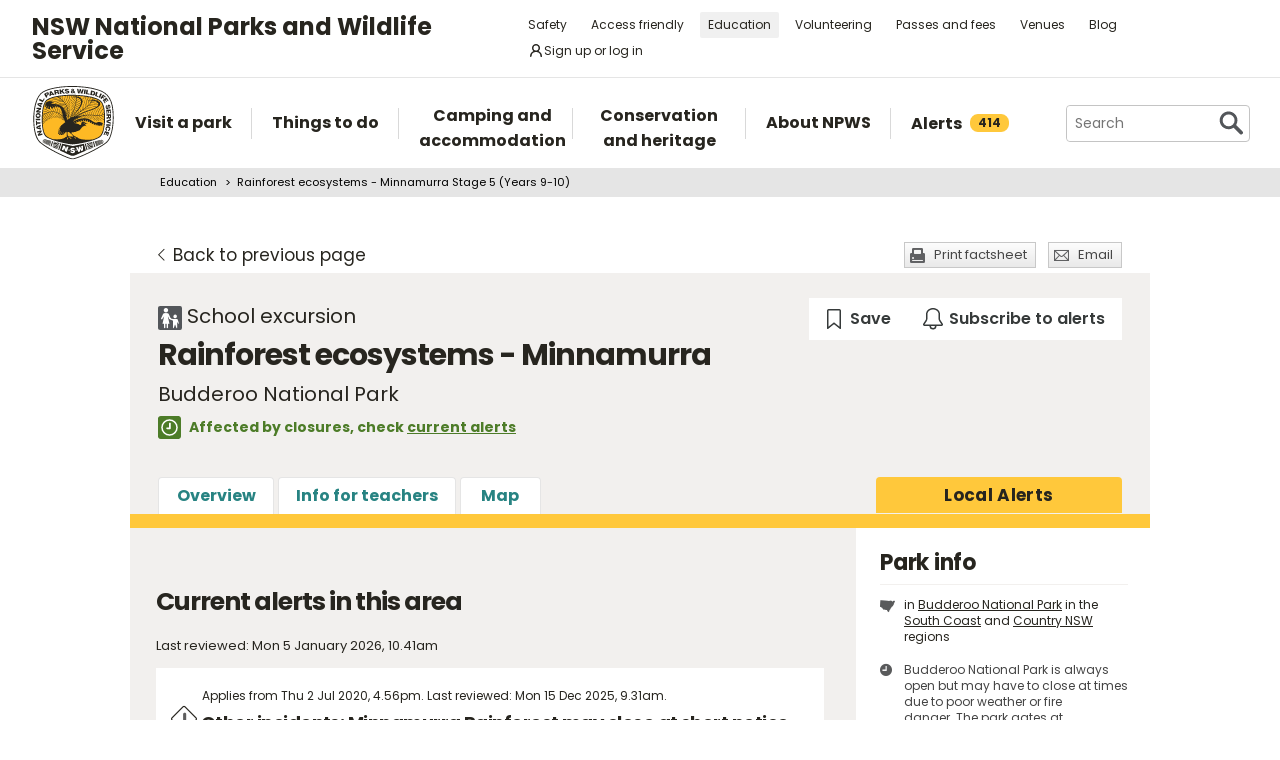

--- FILE ---
content_type: text/html; charset=utf-8
request_url: https://www.google.com/recaptcha/api2/anchor?ar=1&k=6LdAt48qAAAAANhCWh5h5qtiFDnxLjUiLFCu7QoJ&co=aHR0cHM6Ly93d3cubmF0aW9uYWxwYXJrcy5uc3cuZ292LmF1OjQ0Mw..&hl=en&v=N67nZn4AqZkNcbeMu4prBgzg&size=normal&anchor-ms=20000&execute-ms=30000&cb=h3d1khkj7yk3
body_size: 49507
content:
<!DOCTYPE HTML><html dir="ltr" lang="en"><head><meta http-equiv="Content-Type" content="text/html; charset=UTF-8">
<meta http-equiv="X-UA-Compatible" content="IE=edge">
<title>reCAPTCHA</title>
<style type="text/css">
/* cyrillic-ext */
@font-face {
  font-family: 'Roboto';
  font-style: normal;
  font-weight: 400;
  font-stretch: 100%;
  src: url(//fonts.gstatic.com/s/roboto/v48/KFO7CnqEu92Fr1ME7kSn66aGLdTylUAMa3GUBHMdazTgWw.woff2) format('woff2');
  unicode-range: U+0460-052F, U+1C80-1C8A, U+20B4, U+2DE0-2DFF, U+A640-A69F, U+FE2E-FE2F;
}
/* cyrillic */
@font-face {
  font-family: 'Roboto';
  font-style: normal;
  font-weight: 400;
  font-stretch: 100%;
  src: url(//fonts.gstatic.com/s/roboto/v48/KFO7CnqEu92Fr1ME7kSn66aGLdTylUAMa3iUBHMdazTgWw.woff2) format('woff2');
  unicode-range: U+0301, U+0400-045F, U+0490-0491, U+04B0-04B1, U+2116;
}
/* greek-ext */
@font-face {
  font-family: 'Roboto';
  font-style: normal;
  font-weight: 400;
  font-stretch: 100%;
  src: url(//fonts.gstatic.com/s/roboto/v48/KFO7CnqEu92Fr1ME7kSn66aGLdTylUAMa3CUBHMdazTgWw.woff2) format('woff2');
  unicode-range: U+1F00-1FFF;
}
/* greek */
@font-face {
  font-family: 'Roboto';
  font-style: normal;
  font-weight: 400;
  font-stretch: 100%;
  src: url(//fonts.gstatic.com/s/roboto/v48/KFO7CnqEu92Fr1ME7kSn66aGLdTylUAMa3-UBHMdazTgWw.woff2) format('woff2');
  unicode-range: U+0370-0377, U+037A-037F, U+0384-038A, U+038C, U+038E-03A1, U+03A3-03FF;
}
/* math */
@font-face {
  font-family: 'Roboto';
  font-style: normal;
  font-weight: 400;
  font-stretch: 100%;
  src: url(//fonts.gstatic.com/s/roboto/v48/KFO7CnqEu92Fr1ME7kSn66aGLdTylUAMawCUBHMdazTgWw.woff2) format('woff2');
  unicode-range: U+0302-0303, U+0305, U+0307-0308, U+0310, U+0312, U+0315, U+031A, U+0326-0327, U+032C, U+032F-0330, U+0332-0333, U+0338, U+033A, U+0346, U+034D, U+0391-03A1, U+03A3-03A9, U+03B1-03C9, U+03D1, U+03D5-03D6, U+03F0-03F1, U+03F4-03F5, U+2016-2017, U+2034-2038, U+203C, U+2040, U+2043, U+2047, U+2050, U+2057, U+205F, U+2070-2071, U+2074-208E, U+2090-209C, U+20D0-20DC, U+20E1, U+20E5-20EF, U+2100-2112, U+2114-2115, U+2117-2121, U+2123-214F, U+2190, U+2192, U+2194-21AE, U+21B0-21E5, U+21F1-21F2, U+21F4-2211, U+2213-2214, U+2216-22FF, U+2308-230B, U+2310, U+2319, U+231C-2321, U+2336-237A, U+237C, U+2395, U+239B-23B7, U+23D0, U+23DC-23E1, U+2474-2475, U+25AF, U+25B3, U+25B7, U+25BD, U+25C1, U+25CA, U+25CC, U+25FB, U+266D-266F, U+27C0-27FF, U+2900-2AFF, U+2B0E-2B11, U+2B30-2B4C, U+2BFE, U+3030, U+FF5B, U+FF5D, U+1D400-1D7FF, U+1EE00-1EEFF;
}
/* symbols */
@font-face {
  font-family: 'Roboto';
  font-style: normal;
  font-weight: 400;
  font-stretch: 100%;
  src: url(//fonts.gstatic.com/s/roboto/v48/KFO7CnqEu92Fr1ME7kSn66aGLdTylUAMaxKUBHMdazTgWw.woff2) format('woff2');
  unicode-range: U+0001-000C, U+000E-001F, U+007F-009F, U+20DD-20E0, U+20E2-20E4, U+2150-218F, U+2190, U+2192, U+2194-2199, U+21AF, U+21E6-21F0, U+21F3, U+2218-2219, U+2299, U+22C4-22C6, U+2300-243F, U+2440-244A, U+2460-24FF, U+25A0-27BF, U+2800-28FF, U+2921-2922, U+2981, U+29BF, U+29EB, U+2B00-2BFF, U+4DC0-4DFF, U+FFF9-FFFB, U+10140-1018E, U+10190-1019C, U+101A0, U+101D0-101FD, U+102E0-102FB, U+10E60-10E7E, U+1D2C0-1D2D3, U+1D2E0-1D37F, U+1F000-1F0FF, U+1F100-1F1AD, U+1F1E6-1F1FF, U+1F30D-1F30F, U+1F315, U+1F31C, U+1F31E, U+1F320-1F32C, U+1F336, U+1F378, U+1F37D, U+1F382, U+1F393-1F39F, U+1F3A7-1F3A8, U+1F3AC-1F3AF, U+1F3C2, U+1F3C4-1F3C6, U+1F3CA-1F3CE, U+1F3D4-1F3E0, U+1F3ED, U+1F3F1-1F3F3, U+1F3F5-1F3F7, U+1F408, U+1F415, U+1F41F, U+1F426, U+1F43F, U+1F441-1F442, U+1F444, U+1F446-1F449, U+1F44C-1F44E, U+1F453, U+1F46A, U+1F47D, U+1F4A3, U+1F4B0, U+1F4B3, U+1F4B9, U+1F4BB, U+1F4BF, U+1F4C8-1F4CB, U+1F4D6, U+1F4DA, U+1F4DF, U+1F4E3-1F4E6, U+1F4EA-1F4ED, U+1F4F7, U+1F4F9-1F4FB, U+1F4FD-1F4FE, U+1F503, U+1F507-1F50B, U+1F50D, U+1F512-1F513, U+1F53E-1F54A, U+1F54F-1F5FA, U+1F610, U+1F650-1F67F, U+1F687, U+1F68D, U+1F691, U+1F694, U+1F698, U+1F6AD, U+1F6B2, U+1F6B9-1F6BA, U+1F6BC, U+1F6C6-1F6CF, U+1F6D3-1F6D7, U+1F6E0-1F6EA, U+1F6F0-1F6F3, U+1F6F7-1F6FC, U+1F700-1F7FF, U+1F800-1F80B, U+1F810-1F847, U+1F850-1F859, U+1F860-1F887, U+1F890-1F8AD, U+1F8B0-1F8BB, U+1F8C0-1F8C1, U+1F900-1F90B, U+1F93B, U+1F946, U+1F984, U+1F996, U+1F9E9, U+1FA00-1FA6F, U+1FA70-1FA7C, U+1FA80-1FA89, U+1FA8F-1FAC6, U+1FACE-1FADC, U+1FADF-1FAE9, U+1FAF0-1FAF8, U+1FB00-1FBFF;
}
/* vietnamese */
@font-face {
  font-family: 'Roboto';
  font-style: normal;
  font-weight: 400;
  font-stretch: 100%;
  src: url(//fonts.gstatic.com/s/roboto/v48/KFO7CnqEu92Fr1ME7kSn66aGLdTylUAMa3OUBHMdazTgWw.woff2) format('woff2');
  unicode-range: U+0102-0103, U+0110-0111, U+0128-0129, U+0168-0169, U+01A0-01A1, U+01AF-01B0, U+0300-0301, U+0303-0304, U+0308-0309, U+0323, U+0329, U+1EA0-1EF9, U+20AB;
}
/* latin-ext */
@font-face {
  font-family: 'Roboto';
  font-style: normal;
  font-weight: 400;
  font-stretch: 100%;
  src: url(//fonts.gstatic.com/s/roboto/v48/KFO7CnqEu92Fr1ME7kSn66aGLdTylUAMa3KUBHMdazTgWw.woff2) format('woff2');
  unicode-range: U+0100-02BA, U+02BD-02C5, U+02C7-02CC, U+02CE-02D7, U+02DD-02FF, U+0304, U+0308, U+0329, U+1D00-1DBF, U+1E00-1E9F, U+1EF2-1EFF, U+2020, U+20A0-20AB, U+20AD-20C0, U+2113, U+2C60-2C7F, U+A720-A7FF;
}
/* latin */
@font-face {
  font-family: 'Roboto';
  font-style: normal;
  font-weight: 400;
  font-stretch: 100%;
  src: url(//fonts.gstatic.com/s/roboto/v48/KFO7CnqEu92Fr1ME7kSn66aGLdTylUAMa3yUBHMdazQ.woff2) format('woff2');
  unicode-range: U+0000-00FF, U+0131, U+0152-0153, U+02BB-02BC, U+02C6, U+02DA, U+02DC, U+0304, U+0308, U+0329, U+2000-206F, U+20AC, U+2122, U+2191, U+2193, U+2212, U+2215, U+FEFF, U+FFFD;
}
/* cyrillic-ext */
@font-face {
  font-family: 'Roboto';
  font-style: normal;
  font-weight: 500;
  font-stretch: 100%;
  src: url(//fonts.gstatic.com/s/roboto/v48/KFO7CnqEu92Fr1ME7kSn66aGLdTylUAMa3GUBHMdazTgWw.woff2) format('woff2');
  unicode-range: U+0460-052F, U+1C80-1C8A, U+20B4, U+2DE0-2DFF, U+A640-A69F, U+FE2E-FE2F;
}
/* cyrillic */
@font-face {
  font-family: 'Roboto';
  font-style: normal;
  font-weight: 500;
  font-stretch: 100%;
  src: url(//fonts.gstatic.com/s/roboto/v48/KFO7CnqEu92Fr1ME7kSn66aGLdTylUAMa3iUBHMdazTgWw.woff2) format('woff2');
  unicode-range: U+0301, U+0400-045F, U+0490-0491, U+04B0-04B1, U+2116;
}
/* greek-ext */
@font-face {
  font-family: 'Roboto';
  font-style: normal;
  font-weight: 500;
  font-stretch: 100%;
  src: url(//fonts.gstatic.com/s/roboto/v48/KFO7CnqEu92Fr1ME7kSn66aGLdTylUAMa3CUBHMdazTgWw.woff2) format('woff2');
  unicode-range: U+1F00-1FFF;
}
/* greek */
@font-face {
  font-family: 'Roboto';
  font-style: normal;
  font-weight: 500;
  font-stretch: 100%;
  src: url(//fonts.gstatic.com/s/roboto/v48/KFO7CnqEu92Fr1ME7kSn66aGLdTylUAMa3-UBHMdazTgWw.woff2) format('woff2');
  unicode-range: U+0370-0377, U+037A-037F, U+0384-038A, U+038C, U+038E-03A1, U+03A3-03FF;
}
/* math */
@font-face {
  font-family: 'Roboto';
  font-style: normal;
  font-weight: 500;
  font-stretch: 100%;
  src: url(//fonts.gstatic.com/s/roboto/v48/KFO7CnqEu92Fr1ME7kSn66aGLdTylUAMawCUBHMdazTgWw.woff2) format('woff2');
  unicode-range: U+0302-0303, U+0305, U+0307-0308, U+0310, U+0312, U+0315, U+031A, U+0326-0327, U+032C, U+032F-0330, U+0332-0333, U+0338, U+033A, U+0346, U+034D, U+0391-03A1, U+03A3-03A9, U+03B1-03C9, U+03D1, U+03D5-03D6, U+03F0-03F1, U+03F4-03F5, U+2016-2017, U+2034-2038, U+203C, U+2040, U+2043, U+2047, U+2050, U+2057, U+205F, U+2070-2071, U+2074-208E, U+2090-209C, U+20D0-20DC, U+20E1, U+20E5-20EF, U+2100-2112, U+2114-2115, U+2117-2121, U+2123-214F, U+2190, U+2192, U+2194-21AE, U+21B0-21E5, U+21F1-21F2, U+21F4-2211, U+2213-2214, U+2216-22FF, U+2308-230B, U+2310, U+2319, U+231C-2321, U+2336-237A, U+237C, U+2395, U+239B-23B7, U+23D0, U+23DC-23E1, U+2474-2475, U+25AF, U+25B3, U+25B7, U+25BD, U+25C1, U+25CA, U+25CC, U+25FB, U+266D-266F, U+27C0-27FF, U+2900-2AFF, U+2B0E-2B11, U+2B30-2B4C, U+2BFE, U+3030, U+FF5B, U+FF5D, U+1D400-1D7FF, U+1EE00-1EEFF;
}
/* symbols */
@font-face {
  font-family: 'Roboto';
  font-style: normal;
  font-weight: 500;
  font-stretch: 100%;
  src: url(//fonts.gstatic.com/s/roboto/v48/KFO7CnqEu92Fr1ME7kSn66aGLdTylUAMaxKUBHMdazTgWw.woff2) format('woff2');
  unicode-range: U+0001-000C, U+000E-001F, U+007F-009F, U+20DD-20E0, U+20E2-20E4, U+2150-218F, U+2190, U+2192, U+2194-2199, U+21AF, U+21E6-21F0, U+21F3, U+2218-2219, U+2299, U+22C4-22C6, U+2300-243F, U+2440-244A, U+2460-24FF, U+25A0-27BF, U+2800-28FF, U+2921-2922, U+2981, U+29BF, U+29EB, U+2B00-2BFF, U+4DC0-4DFF, U+FFF9-FFFB, U+10140-1018E, U+10190-1019C, U+101A0, U+101D0-101FD, U+102E0-102FB, U+10E60-10E7E, U+1D2C0-1D2D3, U+1D2E0-1D37F, U+1F000-1F0FF, U+1F100-1F1AD, U+1F1E6-1F1FF, U+1F30D-1F30F, U+1F315, U+1F31C, U+1F31E, U+1F320-1F32C, U+1F336, U+1F378, U+1F37D, U+1F382, U+1F393-1F39F, U+1F3A7-1F3A8, U+1F3AC-1F3AF, U+1F3C2, U+1F3C4-1F3C6, U+1F3CA-1F3CE, U+1F3D4-1F3E0, U+1F3ED, U+1F3F1-1F3F3, U+1F3F5-1F3F7, U+1F408, U+1F415, U+1F41F, U+1F426, U+1F43F, U+1F441-1F442, U+1F444, U+1F446-1F449, U+1F44C-1F44E, U+1F453, U+1F46A, U+1F47D, U+1F4A3, U+1F4B0, U+1F4B3, U+1F4B9, U+1F4BB, U+1F4BF, U+1F4C8-1F4CB, U+1F4D6, U+1F4DA, U+1F4DF, U+1F4E3-1F4E6, U+1F4EA-1F4ED, U+1F4F7, U+1F4F9-1F4FB, U+1F4FD-1F4FE, U+1F503, U+1F507-1F50B, U+1F50D, U+1F512-1F513, U+1F53E-1F54A, U+1F54F-1F5FA, U+1F610, U+1F650-1F67F, U+1F687, U+1F68D, U+1F691, U+1F694, U+1F698, U+1F6AD, U+1F6B2, U+1F6B9-1F6BA, U+1F6BC, U+1F6C6-1F6CF, U+1F6D3-1F6D7, U+1F6E0-1F6EA, U+1F6F0-1F6F3, U+1F6F7-1F6FC, U+1F700-1F7FF, U+1F800-1F80B, U+1F810-1F847, U+1F850-1F859, U+1F860-1F887, U+1F890-1F8AD, U+1F8B0-1F8BB, U+1F8C0-1F8C1, U+1F900-1F90B, U+1F93B, U+1F946, U+1F984, U+1F996, U+1F9E9, U+1FA00-1FA6F, U+1FA70-1FA7C, U+1FA80-1FA89, U+1FA8F-1FAC6, U+1FACE-1FADC, U+1FADF-1FAE9, U+1FAF0-1FAF8, U+1FB00-1FBFF;
}
/* vietnamese */
@font-face {
  font-family: 'Roboto';
  font-style: normal;
  font-weight: 500;
  font-stretch: 100%;
  src: url(//fonts.gstatic.com/s/roboto/v48/KFO7CnqEu92Fr1ME7kSn66aGLdTylUAMa3OUBHMdazTgWw.woff2) format('woff2');
  unicode-range: U+0102-0103, U+0110-0111, U+0128-0129, U+0168-0169, U+01A0-01A1, U+01AF-01B0, U+0300-0301, U+0303-0304, U+0308-0309, U+0323, U+0329, U+1EA0-1EF9, U+20AB;
}
/* latin-ext */
@font-face {
  font-family: 'Roboto';
  font-style: normal;
  font-weight: 500;
  font-stretch: 100%;
  src: url(//fonts.gstatic.com/s/roboto/v48/KFO7CnqEu92Fr1ME7kSn66aGLdTylUAMa3KUBHMdazTgWw.woff2) format('woff2');
  unicode-range: U+0100-02BA, U+02BD-02C5, U+02C7-02CC, U+02CE-02D7, U+02DD-02FF, U+0304, U+0308, U+0329, U+1D00-1DBF, U+1E00-1E9F, U+1EF2-1EFF, U+2020, U+20A0-20AB, U+20AD-20C0, U+2113, U+2C60-2C7F, U+A720-A7FF;
}
/* latin */
@font-face {
  font-family: 'Roboto';
  font-style: normal;
  font-weight: 500;
  font-stretch: 100%;
  src: url(//fonts.gstatic.com/s/roboto/v48/KFO7CnqEu92Fr1ME7kSn66aGLdTylUAMa3yUBHMdazQ.woff2) format('woff2');
  unicode-range: U+0000-00FF, U+0131, U+0152-0153, U+02BB-02BC, U+02C6, U+02DA, U+02DC, U+0304, U+0308, U+0329, U+2000-206F, U+20AC, U+2122, U+2191, U+2193, U+2212, U+2215, U+FEFF, U+FFFD;
}
/* cyrillic-ext */
@font-face {
  font-family: 'Roboto';
  font-style: normal;
  font-weight: 900;
  font-stretch: 100%;
  src: url(//fonts.gstatic.com/s/roboto/v48/KFO7CnqEu92Fr1ME7kSn66aGLdTylUAMa3GUBHMdazTgWw.woff2) format('woff2');
  unicode-range: U+0460-052F, U+1C80-1C8A, U+20B4, U+2DE0-2DFF, U+A640-A69F, U+FE2E-FE2F;
}
/* cyrillic */
@font-face {
  font-family: 'Roboto';
  font-style: normal;
  font-weight: 900;
  font-stretch: 100%;
  src: url(//fonts.gstatic.com/s/roboto/v48/KFO7CnqEu92Fr1ME7kSn66aGLdTylUAMa3iUBHMdazTgWw.woff2) format('woff2');
  unicode-range: U+0301, U+0400-045F, U+0490-0491, U+04B0-04B1, U+2116;
}
/* greek-ext */
@font-face {
  font-family: 'Roboto';
  font-style: normal;
  font-weight: 900;
  font-stretch: 100%;
  src: url(//fonts.gstatic.com/s/roboto/v48/KFO7CnqEu92Fr1ME7kSn66aGLdTylUAMa3CUBHMdazTgWw.woff2) format('woff2');
  unicode-range: U+1F00-1FFF;
}
/* greek */
@font-face {
  font-family: 'Roboto';
  font-style: normal;
  font-weight: 900;
  font-stretch: 100%;
  src: url(//fonts.gstatic.com/s/roboto/v48/KFO7CnqEu92Fr1ME7kSn66aGLdTylUAMa3-UBHMdazTgWw.woff2) format('woff2');
  unicode-range: U+0370-0377, U+037A-037F, U+0384-038A, U+038C, U+038E-03A1, U+03A3-03FF;
}
/* math */
@font-face {
  font-family: 'Roboto';
  font-style: normal;
  font-weight: 900;
  font-stretch: 100%;
  src: url(//fonts.gstatic.com/s/roboto/v48/KFO7CnqEu92Fr1ME7kSn66aGLdTylUAMawCUBHMdazTgWw.woff2) format('woff2');
  unicode-range: U+0302-0303, U+0305, U+0307-0308, U+0310, U+0312, U+0315, U+031A, U+0326-0327, U+032C, U+032F-0330, U+0332-0333, U+0338, U+033A, U+0346, U+034D, U+0391-03A1, U+03A3-03A9, U+03B1-03C9, U+03D1, U+03D5-03D6, U+03F0-03F1, U+03F4-03F5, U+2016-2017, U+2034-2038, U+203C, U+2040, U+2043, U+2047, U+2050, U+2057, U+205F, U+2070-2071, U+2074-208E, U+2090-209C, U+20D0-20DC, U+20E1, U+20E5-20EF, U+2100-2112, U+2114-2115, U+2117-2121, U+2123-214F, U+2190, U+2192, U+2194-21AE, U+21B0-21E5, U+21F1-21F2, U+21F4-2211, U+2213-2214, U+2216-22FF, U+2308-230B, U+2310, U+2319, U+231C-2321, U+2336-237A, U+237C, U+2395, U+239B-23B7, U+23D0, U+23DC-23E1, U+2474-2475, U+25AF, U+25B3, U+25B7, U+25BD, U+25C1, U+25CA, U+25CC, U+25FB, U+266D-266F, U+27C0-27FF, U+2900-2AFF, U+2B0E-2B11, U+2B30-2B4C, U+2BFE, U+3030, U+FF5B, U+FF5D, U+1D400-1D7FF, U+1EE00-1EEFF;
}
/* symbols */
@font-face {
  font-family: 'Roboto';
  font-style: normal;
  font-weight: 900;
  font-stretch: 100%;
  src: url(//fonts.gstatic.com/s/roboto/v48/KFO7CnqEu92Fr1ME7kSn66aGLdTylUAMaxKUBHMdazTgWw.woff2) format('woff2');
  unicode-range: U+0001-000C, U+000E-001F, U+007F-009F, U+20DD-20E0, U+20E2-20E4, U+2150-218F, U+2190, U+2192, U+2194-2199, U+21AF, U+21E6-21F0, U+21F3, U+2218-2219, U+2299, U+22C4-22C6, U+2300-243F, U+2440-244A, U+2460-24FF, U+25A0-27BF, U+2800-28FF, U+2921-2922, U+2981, U+29BF, U+29EB, U+2B00-2BFF, U+4DC0-4DFF, U+FFF9-FFFB, U+10140-1018E, U+10190-1019C, U+101A0, U+101D0-101FD, U+102E0-102FB, U+10E60-10E7E, U+1D2C0-1D2D3, U+1D2E0-1D37F, U+1F000-1F0FF, U+1F100-1F1AD, U+1F1E6-1F1FF, U+1F30D-1F30F, U+1F315, U+1F31C, U+1F31E, U+1F320-1F32C, U+1F336, U+1F378, U+1F37D, U+1F382, U+1F393-1F39F, U+1F3A7-1F3A8, U+1F3AC-1F3AF, U+1F3C2, U+1F3C4-1F3C6, U+1F3CA-1F3CE, U+1F3D4-1F3E0, U+1F3ED, U+1F3F1-1F3F3, U+1F3F5-1F3F7, U+1F408, U+1F415, U+1F41F, U+1F426, U+1F43F, U+1F441-1F442, U+1F444, U+1F446-1F449, U+1F44C-1F44E, U+1F453, U+1F46A, U+1F47D, U+1F4A3, U+1F4B0, U+1F4B3, U+1F4B9, U+1F4BB, U+1F4BF, U+1F4C8-1F4CB, U+1F4D6, U+1F4DA, U+1F4DF, U+1F4E3-1F4E6, U+1F4EA-1F4ED, U+1F4F7, U+1F4F9-1F4FB, U+1F4FD-1F4FE, U+1F503, U+1F507-1F50B, U+1F50D, U+1F512-1F513, U+1F53E-1F54A, U+1F54F-1F5FA, U+1F610, U+1F650-1F67F, U+1F687, U+1F68D, U+1F691, U+1F694, U+1F698, U+1F6AD, U+1F6B2, U+1F6B9-1F6BA, U+1F6BC, U+1F6C6-1F6CF, U+1F6D3-1F6D7, U+1F6E0-1F6EA, U+1F6F0-1F6F3, U+1F6F7-1F6FC, U+1F700-1F7FF, U+1F800-1F80B, U+1F810-1F847, U+1F850-1F859, U+1F860-1F887, U+1F890-1F8AD, U+1F8B0-1F8BB, U+1F8C0-1F8C1, U+1F900-1F90B, U+1F93B, U+1F946, U+1F984, U+1F996, U+1F9E9, U+1FA00-1FA6F, U+1FA70-1FA7C, U+1FA80-1FA89, U+1FA8F-1FAC6, U+1FACE-1FADC, U+1FADF-1FAE9, U+1FAF0-1FAF8, U+1FB00-1FBFF;
}
/* vietnamese */
@font-face {
  font-family: 'Roboto';
  font-style: normal;
  font-weight: 900;
  font-stretch: 100%;
  src: url(//fonts.gstatic.com/s/roboto/v48/KFO7CnqEu92Fr1ME7kSn66aGLdTylUAMa3OUBHMdazTgWw.woff2) format('woff2');
  unicode-range: U+0102-0103, U+0110-0111, U+0128-0129, U+0168-0169, U+01A0-01A1, U+01AF-01B0, U+0300-0301, U+0303-0304, U+0308-0309, U+0323, U+0329, U+1EA0-1EF9, U+20AB;
}
/* latin-ext */
@font-face {
  font-family: 'Roboto';
  font-style: normal;
  font-weight: 900;
  font-stretch: 100%;
  src: url(//fonts.gstatic.com/s/roboto/v48/KFO7CnqEu92Fr1ME7kSn66aGLdTylUAMa3KUBHMdazTgWw.woff2) format('woff2');
  unicode-range: U+0100-02BA, U+02BD-02C5, U+02C7-02CC, U+02CE-02D7, U+02DD-02FF, U+0304, U+0308, U+0329, U+1D00-1DBF, U+1E00-1E9F, U+1EF2-1EFF, U+2020, U+20A0-20AB, U+20AD-20C0, U+2113, U+2C60-2C7F, U+A720-A7FF;
}
/* latin */
@font-face {
  font-family: 'Roboto';
  font-style: normal;
  font-weight: 900;
  font-stretch: 100%;
  src: url(//fonts.gstatic.com/s/roboto/v48/KFO7CnqEu92Fr1ME7kSn66aGLdTylUAMa3yUBHMdazQ.woff2) format('woff2');
  unicode-range: U+0000-00FF, U+0131, U+0152-0153, U+02BB-02BC, U+02C6, U+02DA, U+02DC, U+0304, U+0308, U+0329, U+2000-206F, U+20AC, U+2122, U+2191, U+2193, U+2212, U+2215, U+FEFF, U+FFFD;
}

</style>
<link rel="stylesheet" type="text/css" href="https://www.gstatic.com/recaptcha/releases/N67nZn4AqZkNcbeMu4prBgzg/styles__ltr.css">
<script nonce="8SyI-NYeZ1qHhDa-SshKqw" type="text/javascript">window['__recaptcha_api'] = 'https://www.google.com/recaptcha/api2/';</script>
<script type="text/javascript" src="https://www.gstatic.com/recaptcha/releases/N67nZn4AqZkNcbeMu4prBgzg/recaptcha__en.js" nonce="8SyI-NYeZ1qHhDa-SshKqw">
      
    </script></head>
<body><div id="rc-anchor-alert" class="rc-anchor-alert"></div>
<input type="hidden" id="recaptcha-token" value="[base64]">
<script type="text/javascript" nonce="8SyI-NYeZ1qHhDa-SshKqw">
      recaptcha.anchor.Main.init("[\x22ainput\x22,[\x22bgdata\x22,\x22\x22,\[base64]/[base64]/[base64]/[base64]/[base64]/[base64]/KGcoTywyNTMsTy5PKSxVRyhPLEMpKTpnKE8sMjUzLEMpLE8pKSxsKSksTykpfSxieT1mdW5jdGlvbihDLE8sdSxsKXtmb3IobD0odT1SKEMpLDApO08+MDtPLS0pbD1sPDw4fFooQyk7ZyhDLHUsbCl9LFVHPWZ1bmN0aW9uKEMsTyl7Qy5pLmxlbmd0aD4xMDQ/[base64]/[base64]/[base64]/[base64]/[base64]/[base64]/[base64]\\u003d\x22,\[base64]\\u003d\\u003d\x22,\x22TxNPNcKLwqDDqGg4eGw/w4sKJmbDvnHCnClnQ8O6w7Mlw6nCuH3DoHDCpzXDqXDCjCfDicKXScKcWwoAw4AIGShpw7I7w74BPsKfLgEebUU1OQ8Xwr7CnkDDjwrCoMOcw6Evwqk2w6zDisKPw5dsRMO3wpHDu8OEIg7CnmbDksKfwqA8wo40w4Q/LXTCtWBaw40OfxTCiMOpEsOWcnnCulMiIMOawqIrdW8yHcODw4bCkx8vwobDocK8w4vDjMO+JxtWW8K4wrzCssOSXj/Cg8OYw4PChCfChcOiwqHCtsKlwphVPjjClsKGUcOAaiLCq8K6wpnClj8SwqPDl1wbwoDCsww/wr/CoMKlwpBmw6QVwo3DicKdSsOcwrfDqidYw6sqwr90w5LDqcKtw7Mtw7JjBMOaJCzDj2XDosOow4cRw7gQw54ow4ofSwZFA8K/CMKbwpUjMF7DpwrDmcOVQ3AlEsK+Fkxmw4scw7vDicOqw63CqcK0BMKrTsOKX1bDh8K2J8KLw4jCncOSCsOfwqXCl3vDk2/DrTzDuio5GcKiB8O1dAfDgcKLGXYbw4zCny7Cjmkrwq/[base64]/wqsaVy7CiWnCiFrClFzCksOIdELCuk9RbsKOQiPCjsOVw4oJDD1hYXl+LMOUw7DCuMOGLnjDmS4PGngcYHLCjCNLUhgFXQUHUcKUPmXDncO3IMKawp/DjcKsR08+RQvCtMOYdcKrw7XDtk3Dt0PDpcOfwoDCtz9YMcKJwqfCggLCmnfCqsKCwpjDmsOKTFlrMHrDskUbTD9EI8OVworCq3h1aVZzdyHCvcKcbcOpfMOWPMKcP8OjwodQKgXDtcOeHVTDjMKFw5gCCcOvw5d4wo/CnHdKwo7DgFU4EcOUbsOdTcOgWlfCv3/Dpyt6wpXDuR/Cq3UyFWnDu8K2OcOlYS/DrFhqKcKVwq58MgnClDxLw5pow7DCncO5wrBpXWzCoiXCvSgpw73Dkj0FwpXDm19Pwp/CjUlvw7LCnCsjwpYXw5cJwrcLw51Tw5YhIcKFwpjDv0XChMOQI8KEQ8KIwrzCgS9rSSEXc8KDw4TCvcOsHMKGwoFiwoARJzhaworCuXQAw7fCmDxcw7vCvVFLw5ENw7TDlgUFwr0Zw6TCn8KoKVnDvj18WMORTMKTwq7Cn8Ouai4qDsOTw5jCnS3Dr8Kcw7/Dp8OmJ8KaCx8cawYHw6zCintaw7HCjcOXwppqwpIrworChw/[base64]/[base64]/Dh1tnLxx1K8O9wqzDtnd2w5w0wqgww54jwp/CvMKHKDTDiMKewo0WwqzDr0kvw6JfAko4TEbCrEfCvUciw4QpQsOsHQcow4PCm8ONwonDrg9eH8OVw5MXSUEHwpjCvcK8wofDvsOAw5rCqcOGw4PDp8K1cmsrwpnDky1nCAnDpcOoIsOgw5fDscOew45Gw63CrsOqw6XDn8KiAWrChXd/w43CsGvCrVzDusKow74PQMKiVcKeLFXCmxQzw6LClMOjwrh6w6XDncOOwq/DsFcyCsOOwqPCtsK9w5JnB8OhU3XCuMOWLSPDk8KbfcK9RXt4XHFww5c/VUZcSsObTMKaw5TCiMKjw7IlQcKxT8KWLhB6AsK3w7jDtnPDgFnCnVfCoFh/MMKyVMOow5hhw6svwpt7HgzCvcKYWyLDr8KIWMKCw61Bw4JjL8Kzw7PCm8O4wrfDvgzDp8KNw4rCksKWfE3Cp14PWMO1wobDosK/wpZdGSYSBSTCmwxMwq/[base64]/Ck8Kiw5nCohVKIcO0w7snQzDCiMK2JEo1w6EBLcO5YwVsdMOCwotKcMKJw4nCnUrDtMKqw58swrxrfsOFw4odL1YwWEJsw7AvIDrDjn5Yw43DkMKhR3kgbcK1DMOxPyBuwoDCiHlQTBJPH8KywrfDtwsPwqx/[base64]/CuUXDhVLCp3ZiwoXCv8Kyw5bCqQsMwoVjw61fSsOiwrzCg8OwwrHCk8KBSmMowrzClMK2XivDosO/w4EBw47DlsKUw5NqT1LCh8KDeVLClcKGwoxSTzppw7hgIMOxw7nCl8OyWAcqwrYQJcO/w6JQX3tTw7hgYlbDosK/[base64]/wqsuwpB6VcKxwpAEWitxw4xXY8K1w7Mew4bDsE1DfB3DncONwqvCvcOxIzfCrMOQwrkNwrgdw5xWHsOoTTEBP8OIbcOzNcKFAEnCuG8FwpDDrHQ0wpNrwpQDwqPCn1IsbsObwp7Cn0ghw6nCgljCo8KRJW/DhcONKltjV0oMDsKhwoXDtHfDuMOCwo7DpFXDpsKxUwPDpVNEwolYwqo0wqPCkcKNwoBTMcKjfD/CkR/CpDrCmD/Cg38Rw4fDscKiIzFUw4M7Y8OvwqwBZsORazt5UsOaKMOfYMOSwrnChybChGg2WcKwOkvCr8KEwpTCuGNOwp9LK8OSMcOrw5TDmDBSw43Dn3FWw6XCt8K8wrTDgMOPwrLChkrDsylCw7TCqg/Cp8KtCUgZw5/DocKbJkvCuMKGw5oeAkrDuXzCscK+wrTCnhIhwrHCrBfCpcO3w6Anwp4dw4HDvTEESMOhw7fCjH94SsKcYMKvBU3DncKSdmnDkMKww6wswoENMwPCtMOqwqw5acOcwqAvVsOSccOvGsOECAR/woA3wrFHw4XDiUPDqzPCsMOawp/[base64]/Cr8KLU0Yqw4nDvsKmwqJFOsK0wrdTZXfCkRgtworCu8KQw6LCugoSbBHCgl1FwrQrF8O5wpzCqjPDpsKPw5wnwr1Pw4RTw7kQwr7DgcO8w7nCpsOzLMK/w492w4jCpwM5X8OkHMKpw5TDssOzwqnDmcOQVsK8w7DCuBlHwrxgwo4NeQrDuwbDvB0mUiITw5lxPcOjL8KCw5RRJMKjGsO5Rl0/w57CocOcw5nDpB3DujrCiWhxw7ENwrpFwq7DkiJiw5nCsCkdP8KBwoV0wp3CgcKNw6IRw5EkP8K2Vm7DhDAKGsKichUcwq7CmcOFcsOUMlwvw5ZZf8KLB8K4w6lhw5zCjMKFVQUNwrQLwq/CoFPCgMOUKsK6AgPCssKmwrcPw41Bw5/CjXXCnUF8woUIMz/DkDgILsOtwpzDhH5Fw53CkcOTQG0ww4XCgMO8w6LCpcOcDwUNwqFUwqTDrwovRhjDkQzCssO8wqnCqitwLcKZHsOowq3DpU7CngbCjMKHJmklw7JbFGnDtsOicsO6w5fDg2/CvcKAw4YlW0NCw6nCn8O0wpllw57CriHCmAHDoW8Pw47DlMKGw6/DqsKdw5PCpikKw6gwZcKDOWTCpSDCunsGwqYAPHo6KMKcwoxVJn0cWVLChS/Cr8O3McK8VkDCo2Mqw5VnwrPDg3Jgw4M2RTfCmMKEwo9yw7jDscOseQcWwqLCtMKXw5JNKMOnwqpVw6LDo8OewpQKw4dyw7LDgMOISy3DpzLCk8OATWlew4JJBUzDnMKOMMKBw6dHw4pPw4fDusKew7NkwprCvcOMw4XCpGFcRyfCrcKawq/[base64]/CsMKCwpIdEBPDtMKZwpbDusKOw6Fcwq/DjU8gem3CnErCu1MuMEjDrD0Jw5PCpBUvK8OlD1xuecKHwqTDrcOOw7bDiUYwWMK3FMK2O8O6w7wvIcKFPcK3wr/Ci2nCqMOcwoJuwpnCsAwWBHTChcO7wpZlXEkiw4Bjw50cV8Kxw7jDjmpWw5o2KCvDqMO6wq98w53DnMOES8K5anVCJgAjS8O+wpjDlMKqGiA/w4Mbw6bCs8O0wooTwq/CqgYgw5DDqiTCuE7Cq8KEwo0XwqPCvcKfwrJCw6/DicOew6rDs8OlQ8OpC33DvVAvwqnDhsKGwq1qw6PDpcObwrh6BT7DjMKrw6Mwwql/[base64]/DucKbwoLCt8OdwqMtSMO2a8OXU8OCJkPCiMKpdh1mwo7DgEFBwqFZDzcbIm45w7nDmcOMw6bCp8KQwpR/woYMfzJswp1qTU7CjMOIw6zCnsKgwqLDnlrDuGs7woLCjsOcIcKVQlXDswnDpW3ClMOkdlsnF3LCkFrCs8Kgw55sFS1Uw7bCmDJEQkPCiVHDpAAFeSjCnMK+WcOtFQtrwrkzD8KVw7oxDSI+X8Oww6LChsKPLChpw7/[base64]/Dj8KEZVDCrsKEExxTw78mIzA3w6rDoUPDiVLDt8OFwpRuSH/DrB9WwojDr2zCocK+NMKzUsKNJCXCg8KrDG7Dj15oa8KRfMKmw45gw61fbjx5wpVjw7oeVcOkM8KrwopfUMOQwpjCrsKBe1RVwrtNwrDDjD1Vw5jDv8KGOB3DpsKgw6AQPMKiEsKYwoHDpcKUH8OuaQVVwolyA8KQI8Kew6/ChiZFwpswHTgcw7jDtcKjDMKkwpcCwoHCtMO1wonCoXp5H8KjasOHDCfCvHPCrsOGwoHDmcKbwrvCi8O+Hm0fwpY9fHd3TMK2JwPDhMOnCMK1VMKNwqPCjyjDuVsXwpB/wplnwojDtjpZDMO+woLDs3l+wqJhJsK8wprCjsOew44NTcK/[base64]/woRrHjLCi3sZw5XDtiDCqcO1wq0eCVXCrhZOwqYgwpcPP8OpQMOIwqo5w7p2w6kQwq5ieUDDhCLCnD3DgEpkwovDkcKaRMKcw7nDmcKWwqDDnsOKwpvDjcKYw6/DtMOKPTJWTWRYwozCsRZtUcKDHsK5ccK4wps/w7vDuwxiw7Iuwq1iw41dOFl2w502bysTJMK9eMOJME1ww7nDiMOnwq3Dmxw3L8OFchfDs8OpSMKBA1vDu8O8w5kJNsO8FsOww7codcOJL8Kyw7YQw55FwqnDisO5wrzClA/Dm8KCw79LJsKbEMKAZcKTajfCn8OgEykRQ1Qcw488w6rDncOawphBw7PCtxV3w6zCkcKEw5XClMO+w6bDhMKdN8K+ScKtY15jcMKbKcOHPsO9w5Zywp11cHwgKsOLwosoN8Olw7DCosO3w7ofJAzCuMOQLsOcwqzDtjjCgDQIwpoawpFGwo8UdsOyQsK+w7QVBE/CsmjCuVrDgMO8ERdfVCsVw7HCsmFoK8Obw4N/[base64]/KcKCwrjDli/ChRwbfEEyw7LDqsOIUSzCtcKkImLCm8KhdSvDsCTDv0HDnC7CvcK+w4EOw6jCtXJlfEPDo8OZe8K6wo5Ifn/ClMKpDWccwpw/JD8YJ2Yxw43CnsOhwol9wqbDisOoN8O+KMKHABbDl8K0AsODIMOGw5ByejzCtsO5MMKNPsKQwoYUMBFSwqnDvHEDNcORw7fDmcKLwo9Bw5rCnyt4MhBIIMKEO8KdwqA/wq9tbsKcU1ZswqvCuUXDi0XCi8KQw6jCr8KAwrAfw7hoC8Ofw67CicKjRUXCiSpUwovDpVF4w5FuV8OSfsKKMT8hwpBbX8OYwpvCmsKmbMO/KMOhwoVDbQPCvsKCPsKjfMKXPFAOwrVBwrAFbMO+wqDChsOlwrw7IsKscSgvwpAbwo/CqGLDs8K7w7JswrnDoMKpM8OhCcK2MFZwwr9VNBjDnsKaAU52w7nCvcOWIsOzIxrClHTCuWAoQcKxbMO0T8OhOsOsesOBI8KEw7jCiA/DiljDm8OIQUXCplTCt8KCIsK8wpHDv8KFw6lkw57DvlAQQS3Cv8KdwofCggfCicKew4wHDMOrU8O2F8K/[base64]/CksOhw5lWw401wrvDksOOwpzClR7CgTzCvcOUSz7CnMKvAsODwq/CnHLCksKfw4hILMKRw6sfUMOiZcKHw5UQcsKPw4XDrcOcYjLCqF3Dt3YIwos/CHBoE0fDvFPCkMKrJwMSwpI3wqlewqjDrsKAw7FZI8Kkw7guwrI0wrnCuU7CvFjCmsKNw5HDvHnCu8OCwr7ChSPCpcOsScKYNwvCswzCo2HDrMO0BlJrwq/Dl8OFwrVEDVQdwovDl3jCg8K3JGDDp8OBw4TCssOHwoXDn8O7w6gewq3CslbCgHnCokfDgMOxHTzDt8KJAcOddcO4K3dqw6HCk1vDllMOw4fDksOnwppKNcKtIDJpP8Kzw4IrwpzCl8OOWMKnUBdlwo3Dnk/DkloRBCTDosOswrB8w7p4w6zCslHCl8K6esOMw7t7E8OxOsO3w43DlUdgMsOjah/[base64]/w5NZwo7DsMOzWFAMEhZUw4pvSHA5w68fw5EkRWjCkMKDw7BswqlxVTDDmMO8fgzCjz44wrzCnsK5LHLDqCw/w7LDiMKnwprCj8ORwrcVw5tjR05SMcKjwqTDtAzCgmNWfhTDqsOsTcO5wrDDjcKew5fCqMKYw7jCiA9ewodfAcKxUcOBw5jCn3kAwqAgV8KPJ8OCw5fDncOVwoVWIsKJwoEeGsKhbVR3w4/Co8OTwrbDlAgKUlRqfcKnwqDDpjRyw5wAdcOKwqFoXsKBw7PDpXpqw5cAwopbwqsnwrfChHrCj8KwCAHDvFnDssOQEEjCiMKGeBHCjsOifFwmwpXCr3bDkcOVUMK6bxbCucKVw4PDo8Kcwo7DmEcEVVpeRcKKNGhTwrZ/csKcw4BmKXV+w6TCqQMUfRtrw77DosOqFsK4w4lNw5xqw7EQwrjDgF5jIyh/YDJ4LlrCpcOLayEML3jCvm/[base64]/w73Do38/wqArw6LDr8KfUsKjw5bDhgRMw6tnNxF0w43Dp8Okw4PCkMKrAF3DnnzDjsKkIl5vAXTDicKaKcOXUBRxYAUzDnLDuMOQO3oOFlxbwqbDvSrDisKgw7x4w4rCr20BwrUrwq58b3HDrcORPMO1wqTCk8KZdsOgYsOXMBVtLCN6UQ58wpjCg0LDiXAWPinDmsKtLE/DqcKeYWrCgCI9ScKSez3DhsKSwoTCoGk5QsK+P8OAwrgTwpjCjsODUT87wrPCnMOtwrElRyvCiMK1wo5Nw5HCs8OIJcOTcDFXwr/Co8Ojw69hwoDClX7DsykjKMKDwpE5H0IkP8KNXcOWwprDmsKcw5PDlcK4w6hMwr3CgMO9PMOhAsOZZkPCtsKywqVCwoZXwqAGQwHCjgrCpDtuYcOMEVPDlcKLL8K8HV3CsMO4NsK7c2HDpsOeWwHDlx/[base64]/CssOqw6bCk8KDwr7Dp3rCj8OTwr4qOyVpwpTDpMOSwrPDiFYjBRfCjUBue8KhMMOIw57DusK9wo1uw7hUCcOGKB7CnATCt1bCu8KDZ8Obw69lbcO8SsOWwq/[base64]/CD0Qw6VeGXldP8OTBsOnHhPDrBzCuS96wpnCv2/[base64]/DqQvCpkrClkFHQcO1wpoGdBUIacOrwoA8w4fDs8OFw6Fpw6HDlCUTwojCmT/CjMKHwo1QY2HCowDDnmDCjx/[base64]/ClcOfRcOud8K4a8KkeAfDu8ODw4gRwpvCgGU2GnjCk8KQw71wVcKdUxbChgzDlCICwptfEQxjwoVpacOyMCbCqUnClMK7w4d7wpplw7HCj3XCqMKdwplDwrhUwqlCwqEMaA/CsMKGw5MAK8K+acOiwqpFcD9scDgSD8Kkw5c4w4PDhX4Xwr7CkV4DVMKED8KVLcKPQsK7w4NCN8ODwpkEw5rDq3lcwqZxTsKFw5UNfApewqpmDG7DiDV6wrhPdsKJw5rCgcKwJUdgw411OTXChz/[base64]/[base64]/[base64]/CicOCTRbDtHFNZcO5L1jCpcKZw4x9SsKAwq86woPDgsO7Mksqw47CoMO6IVgUwonDjCrDmRPDnMOVNsOBBQUrw6nDqxzDphnDghJowrBVcsOow6jDgRF8w7ZGwrYYGMOzwpJ0QgHDoCDCiMKhwpQFdMKLw6hDw65Vwoptw7FSwrkdw6nCqMK6T3TCrnpFw5Y3wprDoF/[base64]/CjcKBwoXDgTQZYTzDjMOsWcKFwq7Csy59wrZMwojDoMOhb8OCw7DChFDCtCAPw63DnQ1owovDh8Kbwr/CkMK4bsOawpnCmmbChmbCoV9Yw63DkS3Cs8K6WFpaQsKvw5LDtn9GN0LChsO4FsKcwrLDkXTDvsO2LcKAD2R4bsO0UcOYQHE1TMO8ccKWwqfCqsKpwqfDgwRsw4pYw7/DjMO9OsK/ccKDCcKEKsK5YMKbw5fCoEbCkEnCt2lOEcORw5vClcOnw7nDrcK2ecKewrjDtXRmGDzCtg/DvTFxA8K0w7jDvwTDqVgCS8K2woNew6BNfgPDs2Y3Z8ODwovCjcO4wpxhLsKjWsKgw7JHw5opwqvDpMOdwpUpHGTCh8KKwq0OwqUsPcOCUMKfw5HDsjw2bcOGNMK3w4/DmcOTaBdyw5HDoQ7DpA3CuVJjPG89EhTDq8KrHiwvwqDCr0/Cq3fCtcK0wqbDk8Ksbx/[base64]/Dv8KRFWbDpD1rwrDCqMOLw61ew7cYZ8KTQwFsIEZ+JsKjNMKCwrJ/diLCu8OyVEvCocOJwqbCqsK/w5Q4ccO7d8OHHcKsd0IKw4l1Fy/CqsKxw50Nw59HOQ5JwqjDqhTDmMKaw5h2wqkqEsODCsKpwrk2w7ELwpLDlg/[base64]/Ckj3CqcKMEMOed8K7dS/CpVUlP8K9w6TCtsOIw4lWw77ClsKfPMOKHkpnIsKGPiwvaljCm8KDw7gFwrvCrBnDt8KdW8KLw54YTMKuw4jCisKsawvDlk/[base64]/CusO2McOYbcOUQMOiOMONwq4Awp3CiBvDrUxfWl/[base64]/w73DqkPChhTDs8OgSx90AsOGwrd3wp3DqXtOw6sJwr1KI8Okw4lufBrCv8OPwohFwq9NfMOJDsKFwrFnwoEaw5Vow6TCuhjDk8OsEkDCoSELw6PDssO5wq99DCDDpsK8w4lKwolbRjHCuVZUw4/Dinpfwoxvw6TCsgnCvMKzYBwtwpYlwokpAcOow59cw5rDjsKID1UaL18eZAkHSRDDmMObO1V4w5PDo8O5w6PDocOOw6pPw4zCgcO1w6zDvMO/[base64]/Dsg0hU0rDoXoHwp1vwpt9BAMWR3vDrsOywqYWcMOOHihxMcKLf2piwogrwpnCk09TQDXDhiHCmcKQJMKVwrnCtmI0ZsOAwrJVcMKDXynDqnU0FGkKOHHCq8OYwp/[base64]/Cu1/[base64]/DlMKWwpvDrWgXD13DpsOCw4vCsMO7wovDqQJiwrUTw7XDqXrCpcOxZ8Knw5nDq8KYW8OyfSI9L8OZw4nDkhHDqsOhRcKQw7l5wpQZwprDvMOyw6/[base64]/UMOJwo3Ctwg8wrJRCjg2wprCkUnCj8KUVMOmw6XDvTsJXyLDiSFMUk7Dr1lWwqEqU8OOw7BMZMKzw4kMwo8hRsK8CcKPw5PDgMKhwqwcCEXDhn7Cr0soBkQrw4xNwoHCg8KVwqc7e8O9wpDCqljCrGrDu1vCn8OqwodeworCmcOyZ8O3NMKnwo4/w702aUTDhsOBwpPCsMKaLTnDr8KKwrfDig9Iw7ZAw7N6w4ZeDnFQw6TDoMKUWQBlw4BJVxRbDMKhQ8OZwo0qW0PDo8Kzel/[base64]/Dr8K/w4oXSMKCw5o9wo84w6jCvkfDnmdQwoLDkMOyw4ZLw50mAMK8bMK5w7TChijChFPDqnfDncKURsOtd8KtBsKuYcKdw44Iw5/CicKnwrXCqMOewoTCrcO2QB01wrsncMOrBjjDmcKuaFzDiH4heMKKEcKAWsKFw5w/w6gXw5tCw5R4BnsiKynCuFNMwobDucKGSjPDiSzDtcOCw5ZGwoLDhUvDk8OECcK8YzdUGMOTU8O2AyfDnTnDsAlVOMKYw7TDkcOTwo/CkizCq8O9w77Dhx/ClD9Nw70Kw7sWwqZaw7rDiMKOw7PDuMOswrsjRg4OKnHCkMO3wqYlVMKFUkslw6d/w5vDtsKuw4o+w6VAwqvCosO4w4bCncO/wo88KHvCu03CuDEdw7ohw7xIw6bDmmofwpMcFMKJDsOVwoDClldYWsK4Y8Otw4Ngwpldw7I3wrvDvnMbw7BfGgZVCsOtZMODwoXDn1oVHMOiBmxKBl1SVTEww6HCuMKfw6xTw49pVTMNbcKpw7ZNw58BwoHCoyVUw6PCi1oVwrnCgQA9HBQAdht/YTtVw5w4esKrTcKBBBDCpnXCkcKTw604fS/[base64]/TltywqDCnsKrwqxwGlnDhR3CizQnJyoGw4jDhsOpw5rCnsOvZcKxwobCiX4wFcO/wq47woTDncKENg/DvcK6w5rConYCwrbCnxZQwokaesKCw4guWcOkVsKeccOafcOrwpzDgEbDosK0WmYYYUfCtMOkEcK/T2NmW0UhwpFKwo5vKcOhw5ElNCZbD8KPWMO4w6/CuQ7CmMKNwpPCjSnDg27DqsKxCsOdwrhtf8OdV8KeLUrClMOvwp7Dv2tEwqLDlcKMbxfDkcKDwqXCoiPDnMKsa0szwpNGJ8OOwq47w43DjBXDhDRDJ8Oawp4vE8OxelXDqjEQw4vCq8OtfsKUw6nCkgnDpMOpNCfDgQLDv8OkCMOod8OPwpTDjMKbDMOrwq/[base64]/Cr1fCgjPCl8O8BEZqCBfCuWokwod6YQLCkcK0YQQEacK8w7cxw7LCm13CqcOZw6pswoPDjcOzwohBUcOZwos9wrTDuMO1aUvCnS7Do8K0wr1/[base64]/[base64]/DsMOKw6XCqyXDj1TDgMK5ZsKDGD9AZV3CmynDqcKdH1NzOW1PKWrCuGtoe1M8w4rCjcKffMK1BBEyw73DhGbDqTfCqcO9wrTCih0qZcOQwopUc8OIQlDCgEjCtsObwr9mwrDDqFfCksKuXFZbw5/[base64]/[base64]/Cvn/DjSAmw71jKMOCwoJhw6jCnnhJw6HDicKuwqhiP8K0wpvCtwvDusKuwqNeXBpVwrDCkMK7woDCtCcLTGcRaVTCp8Krwo/Cg8O9wp5xw40lw5/CucOAw7pRTF7CsmTCpGVRVwjDk8KNFMKnOFxaw77DhlkcVBzCuMK5w4MTUsOyTSR1MwJgwrF5w4rCj8OMw6zDjDQ/[base64]/DgcODakXDicOfZMKkB0XCkcOzBCRsw6DDusKfecKBEmnDpSnDksKcw4nDkGkeIHl6w6ZfwoJzw5/[base64]/CjBfCmzTDl8Kywrlrw7fCpDXCi1h1I8OewqrCgMKLMV3Cm8KCw6o4w67CpAXDg8OiQsO7wovDtsKCwpNyOcOGPcKLw7LDoGHDtcOMwrHCvhPCghgPJ8O+ZsKTW8K5w6A6wrbDpAwzDMK2w6rCqkp/[base64]/DuhJwwqlhw7/DinfCq3gIJEIGFC1JwqHCpcOtAsKTciArbcOUwrvCtMOtwrDClcOVwqx3JSDDjiYBwoQGXcKdwp3DqmTDuMKTw4Ymw57CicKUWB7ChsKpw6zDr0IIHC/CqMOJwr91KGJedsOww7zCkMOrNFU1wr3Ck8Ofw6bCjsKHwq8dJsKoS8Oew5w6w7LDi38qEXl0McOaGV3Ck8O7KU56w6zDj8KMw5gNDSfCgB7CgsOlAMOuTAfCsQ0dw7YmKyLDlsOQf8KDG0Vwf8KRODRKwqAcwoXCmMO9bzTCoWlfw6jCscO+woMkw6/Cr8OlwqbDqWbDki1VworCosO5woY8NmRkw6dDw4ggw43DpnVVfG/CvBTDrBxIDhM3KsOURUoPwoFzYgRzWiLDkF8uwqHDgMKbw5gPGQ/Dm3QlwrkCw5XCijlkfcKtZRFRwot+FcObwo0Pw6vCoAArwoLDr8OvED3DiTzDkmFcwo4aKMKmw4Ucwr/CncOyw4rCuhRnYsOafcO6NifCuiXDuMObwq5PHsOkw7kIFsOVw5EZw7t7fMOUWm7CjnPDrcKAMjZKw6YeR3PCnQN0w5/CisOyfcKOHMOTIMKEw67CqsOMwp5ow7pxRwrDomdQd09ww5ZxU8KCwqUGwq7DjgM8LMOSOxZaZ8OFwoLDhAtmwrBFAnnDrhrCmSPCiEbDisKTasKZwpUpHxxGw54rw5Bow4dWZlDDv8O6XALCjCZGAMK5w5/ClwFdY1XDkQvCg8KswowwwpMFIChbX8OEwoRRw7Nowp5oZwkzdsOHwoNJw6HCi8OYDMOuXVwkbcOSAU5odmvCksOVNcOEQsO2X8Kpwr/Ct8O8w5RFw407w5zDlXJJcR1ewpzCg8O8wodWw5s9DGEow5DDrXrDvMOwelrCq8Odw5XCkC3Cnm/[base64]/Cn8Kzw5dNOGBBCCfDssK5TiPCrMO1wqjCgcKZw7AOfcOdcmp5YxjDjMOTwrZwL1/CrcK9woRHOBx4wrQjK0XDpSHCt0cDw6bDs3bCo8K0IsOHw7EVw6BRQ3ogHhtTw4rCqjF2w6XCpFzCrCpjGS7CncOzaXbCssOnWsObwrYYw4PCvWtnwpI6w59Yw5nCjsOxbSXCo8K7w6nDlh/[base64]/[base64]/w7fDo2RafyTCpsO1HT9JwozDncKUwrAaUcK0PjgYMMKkA8OawoHCpMK/HMKkwqfDr8KVY8KkYcOkQRUcw5o6PWNCbcOACWJdSBnCncKdw7Ikd0pVZMKfw4rDn3QjLEIDD8Otw7TCq8OTwoPDgMKEGcO6w7zDp8KUWXjCnMOUw6fCm8K3wr1Pc8OawoPCn2/DvCXCmcOaw77DhnLDo3UuKUgXwqs4AMOrHMKqw6h/w4Rswo7DusOaw44tw47Cg1ofwqkwSsKreSzDgyRHw64GwqtvaTjDlxIcw6pPNsOXwqoGCcOUwpgPw71wNsKCQ3gRKcKZKsO3UW4Vw4RjTGrDhcKLI8KLw4fDtyrDtlnCkcKZw4/DvHMzTcO+w6LDt8OUS8OOw7BYwr/DuMKKQsKeSMKMw6rDq8OwZUQfw7d8B8KaEMOow7vDuMKDD2lVScOSdsO9w6kVwrLDocONPcKEVsKUBC/DusKtwrUQQsKYP35BMsOAw4F8w7MNe8OJOMONwopzwoQCw4bDsMOWQWzDrsOkwrQ3CzLDmMOgIsKkbnfCh2/CtMOlRS86JMKEKsKYDho3ZsOzJcOKVcOyB8OjCgQ7XlgjasOTGRozXyTDsWpYw4dHX1ccRcOzfj7DoHtRwqNFwqFGK0Rlw7DDg8KLQmgrwqR4w7IywpHDrxnCvmXDlMKkIALCr2bCg8OlIsKsw5E7T8KEAjvDuMKZw5/CmGfDrnzDtU4KwrzCmW/DuMONR8O/UyElMU7CtcKBwo5mw7J+w7NJw4nCvMKLKcK0VsKiwqxlMSB8W8OkbVQsw6knWk1DwqUdwq5kZywyLiBwwpXDuXfDgVfDqcOpwqI5w5vCt0XDisOFYXrDuVxzwpvCoidHUCjDojJzwrvDo2MZw5TCnsOpw6TCoAnCg2rDmEkEYTIOw7vCkyU1wqTCl8K/worDml9/wr8mFRLDkCJCwr3DhMOjLyrCl8OhYhXDnh/Cs8O3w4nCn8KvwqLDncO7VnLCtsKXPSkZAcKbwrHDkjUcWkQeaMKQCsKhbWPCqlvCtsOMIDjCmsKoK8OOeMKGwrdpB8O+RMOiJDxSM8KHwrJGbkfDo8OgesO3D8O2DHnChMOmw5rCgMKDNF/CsHBFw64RwrfCgMKJw6lVwpVSw4jCi8Ohwokrw70pw68Ew7HDmsK/wpvDmy/CtMOAJDHDjl7Cv17DjmHCl8OMNMOdHMOqw6TCqcKERzPCg8O/[base64]/[base64]/[base64]/[base64]/wp3Cm8OyRxbCncK7w5hGwpd5w67CjsKwd0pNAcO7O8KFK2XDnSPDn8KDwrokw591wr7Chksmd3rCr8KpwobDicK/w6HCthIxFBkxw6Qsw7DCk2hqSV/CjHzDocO+w4PDiBbCvMOLDWzCuMO/QwnDq8Obw5MbVsOow7fCum/DksOkLsKsdsOLwofDoWjClsKqasORw6jCkidXw49zUMOAwonDg2Yewp0ewojDhF/DsA4hw6zCrHfDvi4CHsKuEQ/[base64]/VsOAw63CnsO5VsK4dsOMIsKMwq0qGsK4AcKRUcKtOGHCqmfCll7Cv8OJJBbCqsK7d3/DpMO4GMKvT8KGPsO2w5jCmz3Dl8OswoknJMKgd8OsFkQNY8Otw5/CqcOgw6UYwpvDvATClsOcHhTDscK/[base64]/w5jDryfCg8K4w7Ufw57Ck8KCw7haYz/CtSbCusO3w5hLw6rDu0bCmsOfw5LCqA1YUcK+wqFVw5VNw5FEZgTDu0sxUQHCqMODwqXCgTp2wpg5wokawo3CpcKkf8OIOSDDlMKrwqrCjMO6C8KFNBjCj3cbVcKhLyldw4fChw/DvsOzwrc9AzIhwpcQw6jCq8KDwrXDkcKKwqsZJMO6wpJmwonDl8KtIsO5woJcF37Cuk/CgcOZwoPCvDZSwoQzT8ORwpXDk8K1ecObw5RRw6XCr0ZtMTMVJlRpP1PDp8O8w69vXFPCosONHhPDh0tIwpHCm8Kww5/Dk8OrGRZXDDRZPXkHbGrDgMOdBQsYw5XCgQXDr8O9GH9Uw58owpVAwqvCvMKPw5hqQFpIN8OTTAMNw74JV8KWJj/[base64]/eMKaw5lXw7JxwpoCwqBUwrFhw4DCix4eLMONWMOJQgbDhVvCrhV7CiEcwpgMw5QXw5VGwrxow5LCocKFesKRwpvCnhV5w7cswoXCthkIwopsw7rCncOMHBvChxMSMcKCw5Y6w45Nw4fDs0HDv8KBwqY5Mn4kwpApw60lwpckFic7w5/[base64]/wp/CmT5yworCi04HKcK6OsOBQAQdw7bDum1Gw5EsBTNoMHoHIMKCdmc1w7gMwqvCmQw0bwDCmBTCt8KWYHIZw4hPwop9DMOtNm1Nw5/DlMKcw7Myw4/Dp2zDoMOyEDUCTSg9w448UMKbw5fDlj0Vw5XCiRQIQRPDnMObw6rCmsO9wqQYwqzChAsBwoTCqMOgM8O8wptIwpTCnSXDjcOSZQA0QMOWwoAKcjU6w68DJEQvEcO/AcK1w5HDgcOjLxwnYygGIsOUw6FgwrRCGm7CkAIEw6TDr0kGw49Ew6bDg3RHW2vDl8KDw4pEHcKrwqjDj3jCl8OgwovDjsKgdcOkw6/ChHoewoQbUsOiw6zDqcOnPFlfwpTDsELDhMOWNR7Cj8O+w63Dh8Kdwq/[base64]/Dm1XCrsKTw60NwrjDkELDoGE1QsONw6zDhnlGF8K6NjTCk8K0wr1Qw53CoC1XwqvCj8KkwrHDjsOPGcOHwrXDgls2IsOnwrNpwrwjwolkBWURMWpeEcKKwp7DtcKmPsO2wo/Cl3FVw4nCp18ZwptBw4U8w5d8U8O/[base64]/DjcKzacKTw7xaaH3CksOhwrjDqiLCslNVaChqJ3ZzwpfDuVjDny7DmMOFfmTDtA/Dl13CphTDkMKowrcnwpwAWHlbw7TCtnVtwpnDgcOKw5/Dg2IEwp3Dr3YwAV5Nw5E3T8KkwrjDs23DllXCgcOBwrYow511W8O7wr7ChQwPwr9CBmAwwqtoNV8yGElawqNIa8ODI8KfDygSBcKJNQPCvifDkw/DnMKQw7bCtMKlwqFIwqIcV8KkT8OWFQU3wrptw7hUETfCscO+KHUgwovDvVHDrwrCk0TDrQ/DtcOowpx3wokNwqFcUjjCgl7Dqw/CqsOjbi1Ce8OIXz8ifUDDoEQGEjfCk1tBGcO4wow+GxwxZC/[base64]/DrEjDj8KiRQLCp3nCgMKEwqPCocK0TGPDisO2wr4owrbDqMO6w5/DsH5aPCACw5d8w64oFgXCpxgPw4rCqMO/Dms2A8KYwr7DsHo1wqJde8OlwogwTW7ClFfCn8ORVsKqcEtMOsKjwqdvwqbClgFmKFIcJHtiw7fDlE0lwoY4wqVBZULDjcOVwpjCoFwaeMKDIMKhwrIGNEFDw7Q1OMKbZ8KRRm9SZDjCrcKZwoXCpMOEZcOLw4bCliQBwr3Do8KybMKUwohjwqXCmwQFwr/Cj8KgS8O4RMOJwqnCjsKrRsO3wo5nwrvDjMKBSG49wqfCmmVMw6dfMnFmwrbDqXfCt3XDusOxZzXDhcOEdk80ciEQw7IGLDhLQcOXfA9IK3grCxNnNcKENcOwEMKZL8K6wqUzE8OLLcOlKU/DkMOGXQ3CgRPDgcOQbsOdYGVSaMKQXQDClsOma8O4w4VtVsK+SELCuSEEacKlw6rCr1zDm8KmOAMFGjTCvhNVw481OcKpw7TDnhVuwpI8wpLDjgzCmmjCpGbDgsKwwphMF8KWHMKZwr9ywo/[base64]/ClMKCwpzDucO0WsKqw4vCj8OjwpDCqcKpw4wOwpRyYBwuecKJwoXDhsOVMhJZNHI+w5o/NBPCrcOVHsOYw5zCocK2w77CocK9M8OKXBfCoMKCRcO6WQvCt8KKwr4iw4rDr8KTw6rCnCDCj07CjMKebSbClHnClmwmwrzCvMKzwr8Tw7TClcOQDsOgwobDiMKdwrUvKcKPw4/[base64]/Cn8Kbwowpw7PDtsOrwr/[base64]/DqcKPbcOU\x22],null,[\x22conf\x22,null,\x226LdAt48qAAAAANhCWh5h5qtiFDnxLjUiLFCu7QoJ\x22,0,null,null,null,1,[21,125,63,73,95,87,41,43,42,83,102,105,109,121],[7059694,487],0,null,null,null,null,0,null,0,1,700,1,null,0,\[base64]/76lBhnEnQkZnOKMAhmv8xEZ\x22,0,0,null,null,1,null,0,0,null,null,null,0],\x22https://www.nationalparks.nsw.gov.au:443\x22,null,[1,1,1],null,null,null,0,3600,[\x22https://www.google.com/intl/en/policies/privacy/\x22,\x22https://www.google.com/intl/en/policies/terms/\x22],\x226Utu4Q2l4Dx1UiiKZqWIu60BBze/jwH+mCLT80IVgfg\\u003d\x22,0,0,null,1,1769813435525,0,0,[117],null,[188],\x22RC-voQohFn3B20kYA\x22,null,null,null,null,null,\x220dAFcWeA50yV-7fEbPon_y438_TtLnm_9lMrUXb6A7yekBmcA2EcrDsgzA-r63xEOKL7q3g76v5CWaqitX_S_Xfl_0LvG1FbE7Ig\x22,1769896235293]");
    </script></body></html>

--- FILE ---
content_type: text/css
request_url: https://www.nationalparks.nsw.gov.au/assets/NPWS/css/print.css?v=20260127154804
body_size: 6818
content:
:root{--h00-size-mobile:40px;--h0-size-mobile:32px;--h1-size-mobile:26px;--h2-size-mobile:22px;--h3-size-mobile:18px;--h00-size:48px;--h0-size:40px;--h1-size:32px;--h2-size:24px;--h3-size:20px;--h4-size:16px;--h5-size:14px;--h6-size:12px;--font-size-small:12px;--font-weight-bold:700;--font-weight-semibold:600;--font-weight-normal:400;--lh-condensed-ultra:1;--lh-condensed:1.25;--lh-default:1.5;--poppins-font:"Poppins",sans-serif;--body-font:var(--poppins-font);--body-font-size:16px;--body-line-height:var(--lh-default);--white:#fff;--white-off:#fafafa;--black:#000;--black-off:#0a0a0a;--transparent:transparent;--white-rgb:255 255 255;--black-rgb:0 0 0;--grey-000:#f0f0f0;--grey-100:#e5e5e5;--grey-200:#c4c4c4;--grey-300:#999;--grey-400:#6c7573;--grey-500:#53565a;--grey-600:#444;--grey-700:#2e3130;--grey-800:#27251f;--grey-900:#121313;--grey-000-rgb:240 240 240;--grey-100-rgb:229 229 229;--grey-200-rgb:196 196 196;--grey-300-rgb:153 153 153;--grey-400-rgb:108 117 115;--grey-500-rgb:83 86 90;--grey-600-rgb:68 68 68;--grey-700-rgb:46 49 48;--grey-800-rgb:39 37 31;--grey-900-rgb:18 19 19;--grey-rgb:83 86 90;--teal-000:#ecf5f5;--teal-100:#bcdddb;--teal-200:#8dc4c2;--teal-300:#62aaa9;--teal-400:#39908f;--teal-500:#278382;--teal-600:#1d6f6e;--teal-700:#044141;--teal-800:#0b2828;--teal-900:#051010;--teal-rgb:39 131 130;--gold-000:#fffcec;--gold-100:#fff4bd;--gold-200:#ffea90;--gold-300:#ffdc65;--gold-400:#ffc83b;--gold-500:#fdb924;--gold-600:#c58d00;--gold-700:#926800;--gold-800:#5c4109;--gold-900:#271c08;--gold-rgb:253 185 36;--orange-000:#fff7ed;--orange-100:#ffedd5;--orange-200:#fed7aa;--orange-300:#fdba74;--orange-400:#fb923c;--orange-500:#df8a20;--orange-600:#ea580c;--orange-700:#c2410c;--orange-800:#9a3412;--orange-900:#7c2d12;--lime-000:#f9fcea;--lime-100:#eef7ca;--lime-200:#e2f197;--lime-300:#d6e95b;--lime-400:#cfe02f;--lime-500:#cbd422;--lime-600:#b4af1a;--lime-700:#908218;--lime-800:#78671b;--lime-900:#66551d;--black-fade-15:rgb(var(--black-rgb)/15%);--black-fade-30:rgb(var(--black-rgb)/30%);--black-fade-50:rgb(var(--black-rgb)/50%);--black-fade-70:rgb(var(--black-rgb)/70%);--black-fade-85:rgb(var(--black-rgb)/85%);--white-fade-15:rgb(var(--white-rgb)/15%);--white-fade-30:rgb(var(--white-rgb)/30%);--white-fade-50:rgb(var(--white-rgb)/50%);--white-fade-70:rgb(var(--white-rgb)/70%);--white-fade-85:rgb(var(--white-rgb)/85%);--colour-red:#bf311a;--colour-teal:var(--teal-500);--colour-green:#4d7c28;--colour-amber:var(--gold-400);--colour-grey-dark:var(--grey-900);--colour-grey-light:var(--grey-400);--colour-grey:var(--grey-500);--colour-bttn-text:var(--grey-900);--colour-bttn-bg:var(--white);--colour-bttn-border:var(--black-fade-30);--colour-bttn-hover-bg:var(--grey-200);--colour-bttn-active-bg:var(--grey-300);--colour-bttn-focus-outline:var(--grey-900);--colour-fg-default:var(--grey-800);--colour-bg-default:var(--white);--colour-alert-amber:var(--colour-alert-amber);--colour-alert-red:var(--colour-red);--colour-alert-blue:#213088;--colour-alert-fire-advice:#fbe032;--colour-alert-fire-watch-act:#ff7900;--colour-alert-fire-emergency-warning:#d6001c;--yellow-600:#fdb924;--yellow-700:#dbab09;--lime:var(--lime-500)}*{background:transparent!important;color:var(--grey-900)!important;box-shadow:none!important;text-shadow:none!important}.visible-print,.visible-print-block{display:block!important}.visibility-on-print{visibility:visible!important}.hidden-print{display:none!important}.clearfix-print:after{content:" ";display:block;height:0;clear:both;overflow:hidden;visibility:hidden}.clearfix-print{*zoom:1}.min-height-0-print{min-height:0!important}.pb-0-print,.pb-mb-0-print{padding-bottom:0!important}.mb-0-print,.pb-mb-0-print{margin-bottom:0!important}.page-break-inside{page-break-inside:avoid!important}.pdf-print p{font-family:var(--poppins-font);font-weight:var(--font-weight-normal);color:var(--grey-900)!important;font-size:10.02pt}.pdf-print .hidden-pdf-print{display:none!important}.pdf-print .visible-pdf-print,.pdf-print .visible-pdf-print-only{display:block!important}.pdf-print--no-header #pageHeader,.pdf-print--no-intro .overviewIntro,.pdf-print--no-park-info .parkInfo{display:none!important}.pdf-print .footer-wave{display:block}.pdf-print--has-promo-items #parkMore{display:block!important}.pdf-print--no-operated-by .operatedBy,.pdf-print--no-visitor-centre .parkVisitorCentre{display:none!important}.pdf-print .pdf-print__h2,.pdf-print h2{font-size:15pt!important}.pdf-print h3{font-size:12pt!important}.pdf-print dd,.pdf-print h4{font-size:10pt!important}.pdf-print dt{font-size:11pt!important}.pdf-print hr{display:none}.pdf-print li .headingIcon{font-size:10pt!important}.pdf-print li.headingIcon.pdf:before{top:0}.pdf-print ol,.pdf-print ul{padding-left:16px}.pdf-print ol li[style*="list-style-type:none"],.pdf-print ul li[style*="list-style-type:none"]{margin-left:-15px}.pdf-print ol ul,.pdf-print ul ul{padding-left:0}.pdf-print ol ul li[style~="list-style-type:none"],.pdf-print ul ul li[style~="list-style-type:none"]{margin-left:0}.pdf-print ul[class]{padding-left:0}.pdf-print .detailLeftColumn .itemDetails th{font-size:11pt!important}.pdf-print .detailLeftColumn__block .barbecues__list,.pdf-print .detailLeftColumn__block .cafekiosk__list,.pdf-print .detailLeftColumn__block .drinkingwater__list,.pdf-print .detailLeftColumn__block .electricpower__list,.pdf-print .detailLeftColumn__block .parkEntryPoints__list,.pdf-print .detailLeftColumn__block .parking__list,.pdf-print .detailLeftColumn__block .picnictables__list,.pdf-print .detailLeftColumn__block .toilets__list{padding-left:16px}.pdf-print .detailRightColumn__linkList .headingIcon:before{top:0}.pdf-print .headingIcon:before{font-size:13pt!important}.pdf-print .iconList__item--pdfPrint-noBorder{border:none}.pdf-print .itemDetails--itinerary{display:none}.pdf-print .itinerary-length{display:inline!important}.pdf-print #filter .headerLegend,.pdf-print #listingFilter .headerLegend{border-top:none!important}.pdf-print .parkHighlights.noScrollingBox,.pdf-print .parkHighlights.noScrollingBox h2{margin-bottom:.5em}.pdf-print .parkHighlights.noScrollingBox .detailLeftColumn__block{padding-bottom:0}.pdf-print .parkHighlights.noScrollingBox .dynamicListing h3{font-size:10pt!important;margin-bottom:2.5mm;float:none}.pdf-print .parkHighlights.noScrollingBox .dynamicListing h3 a{font-family:var(--poppins-font)!important}.pdf-print .parkHighlights.noScrollingBox .dynamicListing p{display:none}.pdf-print .parkHighlights.noScrollingBox .dynamicListing li{list-style-type:disc;border:none;list-style-position:inside;display:list-item;padding:0}.pdf-print .parkHighlights.noScrollingBox .dynamicListing img{display:none}.pdf-print .overviewIntro ol li,.pdf-print .overviewIntro ul li{font-family:var(--poppins-font);font-weight:var(--font-weight-normal)}.pdf-print .parkDetail ul,.pdf-print ul.parkDetail ul{margin-left:0}.pdf-print .parkDetail li ul li,.pdf-print ul.parkDetail li ul li{margin-top:0;margin-bottom:0}.pdf-print .scrollingBox .scrollingBox__item{margin-left:16px}.pdf-print .scrollingBox .scrollingBox__item h3{font-size:10pt;margin-bottom:2.5mm}.pdf-print .listing__item__content{padding-top:3mm;padding-bottom:3mm}.pdf-print .listing__item__content h2.headingIcon a,.pdf-print .listing__item__content h3.headingIcon a{font-size:15pt}.pdf-print .listing__item__content dt{min-width:100px!important;max-width:40%}.pdf-print .listing__item__content dd{width:calc(100% - 114px);max-width:58%}.pdf-print .listing__item>a:first-child{margin-top:3mm;margin-bottom:3mm}a,a:visited{text-decoration:underline}.pdf-print a.external .iea:after,.pdf-print a.new-window .iea:after,.pdf-print a:visited.external .iea:after,.pdf-print a:visited.new-window .iea:after{content:none}abbr[title]:after{content:" (" attr(title) ")"}span[data-image-copyright],span[data-image-credit-content]{display:none!important}.print-allow-text-white .text-white,.print-allow-text-white .text-white *{color:#fff!important;-webkit-print-color-adjust:exact;print-color-adjust:exact}.gap-row-0,.gap-row-1,.gap-row-2,.gap-row-3,.gap-row-4,.gap-row-5,.gap-row-6{row-gap:0!important}@media (min-width:544px){.gap-row-sm-0,.gap-row-sm-1,.gap-row-sm-2,.gap-row-sm-3,.gap-row-sm-4,.gap-row-sm-5,.gap-row-sm-6{row-gap:0!important}}@media (min-width:768px){.gap-row-md-0,.gap-row-md-1,.gap-row-md-2,.gap-row-md-3,.gap-row-md-4,.gap-row-md-5,.gap-row-md-6{row-gap:0!important}}@media (min-width:1012px){.gap-row-lg-0,.gap-row-lg-1,.gap-row-lg-2,.gap-row-lg-3,.gap-row-lg-4,.gap-row-lg-5,.gap-row-lg-6{row-gap:0!important}}@media (min-width:1280px){.gap-row-xl-0,.gap-row-xl-1,.gap-row-xl-2,.gap-row-xl-3,.gap-row-xl-4,.gap-row-xl-5,.gap-row-xl-6{row-gap:0!important}}a[href^="#"]:after,a[href^="javascript:"]:after{content:""}blockquote,pre{border:1px solid #999;page-break-inside:avoid}thead{display:table-header-group}img,li,tr{page-break-inside:avoid}img{max-width:100%!important}h2,h3,p{orphans:3;widows:3}h2:empty,h3:empty,p:empty{display:none}h2,h3{page-break-after:avoid}img{position:static!important}footer{page-break-inside:avoid}#detailRightColumn__seeMore,#headerNavBottom nav,#headerNavTop__links,#listing__sort,#listingResults__calendar,#mapSidebarListing__showTrails,#miniMap__getDirections,#pageBackground,#pageFooter,#search__wrapper,#tabbedNav__alerts,#tabbedNav__menu,#tabbedNav__subNav,.changeFilters,.cleardates,.contentHeaderFooter,.mapSidebarListing__toggleFilter,.showMore[data-loadmoreurl],.ttdsearch{display:none!important}.imageUnderFeaturedContent{overflow:visible}.imageUnderFeaturedContent:after{display:none}.imageUnderFeaturedContent__text{position:static;color:#000!important}.specialOffer__badge{color:#fff!important}.camping .specialOffer__badge,.conservation .specialOffer__badge,.education .specialOffer__badge,.specialOffer__badge.camping,.specialOffer__badge.conservation,.specialOffer__badge.education,.specialOffer__badge.things,.specialOffer__badge.venue,.specialOffer__badge.visit,.things .specialOffer__badge,.venue .specialOffer__badge,.visit .specialOffer__badge{background-color:var(--teal-500)!important}.specialOffer__badge.black{background-color:#000!important}.listing__items.search .camping .title__section a,.listing__items.search .conservation .title__section a,.listing__items.search .education .title__section a,.listing__items.search .things .title__section a,.listing__items.search .venue .title__section a,.listing__items.search .visit .title__section a{color:var(--teal-500)!important}.pageTopBorder{margin-right:0}.detailLeftColumn,.detailRightColumn,.standardPageColumn{width:100%;float:none;min-height:0!important;padding-left:0}#detailRightColumn__map{page-break-inside:avoid}#headerNavTop__tagline{margin:8px 0}.breadcrumb-printOnly{margin-bottom:15px;padding:0}.breadcrumb-printOnly ul{margin-left:0}.pdf-print .breadcrumb-printOnly{display:none!important}.title__section-printOnly{float:left;margin-left:20px;width:80%}.pdf-print .title__section-printOnly{margin-left:0;width:100%}.pdf-print #content .detailLeftColumn .itinerary h1.singleBulletArrow,.pdf-print #content .itinerary h1.singleBulletArrow{font-size:15pt}.pdf-print #content .title__section{margin-bottom:.5em}.pdf-print .title__section{margin-bottom:.5em;margin-left:-28px}.pdf-print .title__section h1{font-size:22pt!important}.pdf-print .listing__item p+p{margin-top:1.5mm}.listing__item{page-break-inside:avoid}.listing__item .listingResults__specialOffer{color:#fff!important;background-color:var(--teal-500)!important}.camping .listing__item .listingResults__specialOffer,.things .listing__item.camping .listingResults__specialOffer,.things .listing__item .listingResults__specialOffer,.things .listing__item.venue .listingResults__specialOffer,.things .listing__item.visit .listingResults__specialOffer,.venue .listing__item .listingResults__specialOffer,.visit .listing__item .listingResults__specialOffer{background-color:var(--teal-500)!important}.listing__item .listing__item__lowerBlock,.pdf-print #headerLogo,.pdf-print #headerNavTop__tagline,.pdf-print .hasShowMoreToggle .show_hide_list{display:none}.pdf-print .hasShowMoreToggle~ol li,.pdf-print .hasShowMoreToggle~ul li{display:list-item!important}.pdf-print #headerNavBottom{min-height:0}.pdf-print #headerNavBottom h1{margin-bottom:5px;margin-left:0;font-weight:700}.full .imageUnderFeaturedContent:after,.full .imageUnderFeaturedContent>iea,.landing .imageUnderFeaturedContent:after,.landing .imageUnderFeaturedContent>iea,.threeQuarters .imageUnderFeaturedContent:after,.threeQuarters .imageUnderFeaturedContent>iea{display:none}.full .imageUnderFeaturedContent .imageUnderFeaturedContent__text,.threeQuarters .imageUnderFeaturedContent .imageUnderFeaturedContent__text{margin-left:0}.beforeThreePromo .button{float:none}.contentHeaderFooter__back .not-visible{display:none}.homeFeatureBlockIntro h2,.homeFeatureBlockIntro ol,.homeFeatureBlockIntro p,.homeFeatureBlockIntro ul{width:90%;margin-left:5%;margin-right:5%}.homeFeatureBlockIntro h2{font-size:2.3em!important;line-height:1.1em!important}.homeFeatureBlockIntro p{font-size:1.8em!important}.homeFeatureBlockIntro ol li,.homeFeatureBlockIntro ul li{padding-left:0;font-size:1.2em!important}.landingRegionsNav li:hover a:after{display:none}.landingRegionsNav li.active:hover a{background:#414141}.landingRegionsNav li.active a{background:transparent}.landingRegionsNav li.active a:after{display:none}.standardPageColumn{width:100%}.listingFilter__block ul li .select{font-size:.9em}.imageUnderFeaturedContent a.scrollMore{display:none}.homeFeatureBlock{float:none;page-break-inside:avoid;min-height:0!important}.home .homeFeatureBlock.twoThirds .imageUnderFeaturedContent,.homeFeatureBlock.half .imageUnderFeaturedContent,.homeFeatureBlock.oneThird .imageUnderFeaturedContent,.homeFeatureBlock.quarter .imageUnderFeaturedContent{padding-bottom:0;background:#fff}.home .homeFeatureBlock.twoThirds .imageUnderFeaturedContent>a,.homeFeatureBlock.half .imageUnderFeaturedContent>a,.homeFeatureBlock.oneThird .imageUnderFeaturedContent>a,.homeFeatureBlock.quarter .imageUnderFeaturedContent>a{float:left;width:100%}.home .homeFeatureBlock.twoThirds .imageUnderFeaturedContent .imageUnderFeaturedContent-content:after,.home .homeFeatureBlock.twoThirds .imageUnderFeaturedContent:hover .imageUnderFeaturedContent-content:before,.home .homeFeatureBlock.twoThirds .imageUnderFeaturedContent>a:after,.home .homeFeatureBlock.twoThirds .imageUnderFeaturedContent>a:before,.homeFeatureBlock.half .imageUnderFeaturedContent .imageUnderFeaturedContent-content:after,.homeFeatureBlock.half .imageUnderFeaturedContent:hover .imageUnderFeaturedContent-content:before,.homeFeatureBlock.half .imageUnderFeaturedContent>a:after,.homeFeatureBlock.half .imageUnderFeaturedContent>a:before,.homeFeatureBlock.oneThird .imageUnderFeaturedContent .imageUnderFeaturedContent-content:after,.homeFeatureBlock.oneThird .imageUnderFeaturedContent:hover .imageUnderFeaturedContent-content:before,.homeFeatureBlock.oneThird .imageUnderFeaturedContent>a:after,.homeFeatureBlock.oneThird .imageUnderFeaturedContent>a:before,.homeFeatureBlock.quarter .imageUnderFeaturedContent .imageUnderFeaturedContent-content:after,.homeFeatureBlock.quarter .imageUnderFeaturedContent:hover .imageUnderFeaturedContent-content:before,.homeFeatureBlock.quarter .imageUnderFeaturedContent>a:after,.homeFeatureBlock.quarter .imageUnderFeaturedContent>a:before{display:none}.home .homeFeatureBlock.twoThirds img,.homeFeatureBlock.half img,.homeFeatureBlock.oneThird img,.homeFeatureBlock.quarter img{position:static;float:left;width:50%}.home .homeFeatureBlock.twoThirds .imageUnderFeaturedContent__text,.homeFeatureBlock.half .imageUnderFeaturedContent__text,.homeFeatureBlock.oneThird .imageUnderFeaturedContent__text,.homeFeatureBlock.quarter .imageUnderFeaturedContent__text{float:left;width:50%;position:relative;box-sizing:border-box;padding-bottom:0;padding-left:4.42%;padding-right:4.42%;left:auto;bottom:auto}.home .homeFeatureBlock.twoThirds .imageUnderFeaturedContent__text:before,.homeFeatureBlock.half .imageUnderFeaturedContent__text:before,.homeFeatureBlock.oneThird .imageUnderFeaturedContent__text:before,.homeFeatureBlock.quarter .imageUnderFeaturedContent__text:before{position:absolute;left:-18px;top:50%;margin-top:-18px;content:""}.home .homeFeatureBlock.twoThirds h3,.home .homeFeatureBlock.twoThirds h3 a,.homeFeatureBlock.half h3,.homeFeatureBlock.half h3 a,.homeFeatureBlock.oneThird h3,.homeFeatureBlock.oneThird h3 a,.homeFeatureBlock.quarter h3,.homeFeatureBlock.quarter h3 a{color:var(--colour-fg-default)}.home .homeFeatureBlock.twoThirds h3,.homeFeatureBlock.half h3,.homeFeatureBlock.oneThird h3,.homeFeatureBlock.quarter h3{margin-top:2.6em}.home .homeFeatureBlock.twoThirds li,.homeFeatureBlock.half li,.homeFeatureBlock.oneThird li,.homeFeatureBlock.quarter li{font-size:1.2em}.homeFeatureBlock.quarter{width:50%;float:left}.homeFeatureBlock.quarter h3{font-size:1.7em!important}.homeFeatureBlock.quarter+.quarter+.quarter img{float:right}.homeFeatureBlock.quarter+.quarter+.quarter .imageUnderFeaturedContent__text:before{left:auto;right:-18px;border-right:0;border-left:18px solid #fff}.homeFeatureBlockIntro+.homeFeatureBlock.quarter+.quarter+.quarter{border-top:2px solid #fff}.homeFeatureBlockIntro+.homeFeatureBlock.quarter+.quarter+.quarter:after{display:none}.homeFeatureBlockIntro+.homeFeatureBlock.quarter+.quarter+.quarter+.quarter{border-top:2px solid #fff}.homeFeatureBlock.half{width:50%;float:left}.homeFeatureBlock.half h3{margin-top:2em;font-size:1.8em!important}.homeFeatureBlock.half+.half{border-top:2px solid #fff}.homeFeatureBlock.half+.half img{float:right}.homeFeatureBlock.half+.half .imageUnderFeaturedContent__text:before{left:auto;right:-18px;border-right:0;border-left:18px solid #fff}.homeFeatureBlock.half+.half:after{display:none}.homeFeatureBlock.oneThird,.homeFeatureBlock.twoThirds{width:100%;min-height:0!important}.homeFeatureBlock.oneThird h3,.homeFeatureBlock.twoThirds h3{margin-top:1em}.homeFeatureBlock.oneThird:after,.homeFeatureBlock.twoThirds:after{display:none}.homeFeatureBlock.oneThird li,.homeFeatureBlock.oneThird li a{color:var(--colour-fg-default)}.homeFeatureBlock.oneThird img{width:33%;float:right}.homeFeatureBlock.oneThird h3{font-size:2.2em!important}.homeFeatureBlock.oneThird .imageUnderFeaturedContent__text{width:67%}.homeFeatureBlock.oneThird .imageUnderFeaturedContent__text:before{left:auto;right:-18px;border-right:0;border-left:18px solid #fff}.home .homeFeatureBlock.twoThirds{max-height:none}.home .homeFeatureBlock.twoThirds img{width:100%}.home .homeFeatureBlock.twoThirds .imageUnderFeaturedContent__text{width:100%;padding-bottom:2em;padding-top:0}.home .homeFeatureBlock.twoThirds .imageUnderFeaturedContent__text:before{top:-18px;left:4.42%;margin-top:0;border-top:0}.home .homeFeatureBlock.twoThirds h3{margin-top:1em}.homeFeatureBlock.twoThirds h3{font-size:2.2em!important}.homeFeatureBlock.twoThirds span{display:none}.homeFeatureBlock.full h2{font-size:4em!important}.homeFeatureBlock.full p{font-size:1.5em!important}.homeFeatureBlock.threeQuarters{width:100%}.homeFeatureBlock.threeQuarters h2{font-size:4em!important}.homeFeatureBlock.threeQuarters p{font-size:1.5em!important}.homeFeatureBlock.homePromoTwo{width:50%;padding-bottom:50%}.homeFeatureBlock.homePromoTwo h3{font-size:1.8em!important}.homeFeatureBlock.homePromoTwo p{font-size:1.3em!important}.homeFeatureBlock.homePromoThree{width:33.33%;float:left!important}.beforeThreePromo+.homeFeatureBlock.homePromoThree{border-top:2px solid #fff}.beforeThreePromo+.homeFeatureBlock.homePromoThree:after{display:none}.homeFeatureBlock.homePromoThree h3{font-size:1.5em!important}.homeFeatureBlock.homePromoThree p{display:none}.homeFeatureBlock__wrapper{clear:both;page-break-inside:avoid}.button:after,.homeFeatureBlockIntro:after{display:none}.oneThird.landingSearch{width:100%;padding-bottom:0;min-height:0}.visit .oneThird.landingSearch{border-left:0;border-top:1px solid #366421}.oneThird.landingSearch.AtoZ .wrapper{padding-left:10%;padding-right:10%}.oneThird.landingSearch .wrapper{width:100%;position:static;float:left;padding-top:20px;padding-bottom:20px}.oneThird.landingSearch .orShowMe{position:relative;padding-top:3%;padding-bottom:3%;text-align:center}.landing .education .oneThird{padding-bottom:0}.landing .education .imageUnderFeaturedContent.twoThirds{padding-bottom:70%}.landing .imageUnderFeaturedContent.twoThirds{width:100%;max-height:0;border:0}.landing .imageUnderFeaturedContent.twoThirds h2{margin-bottom:0}.landing .imageUnderFeaturedContent.twoThirds p{font-size:1.3em}.landing .imageUnderFeaturedContent.twoThirds .imageUnderFeaturedContent__imgWrapper{width:100%;overflow:visible}.landing .imageUnderFeaturedContent.twoThirds .imageUnderFeaturedContent__text{width:auto}.landingSearch__alphabetical{padding-left:5%;padding-right:5%}.landingFeaturedContent h2{font-size:1.7em}.landingFeaturedContent .landingFeaturedContent__cta{font-size:1.4em}.landingFeaturedContent .landingFeaturedContent__text{padding-top:40px}#homeKeepInTouch .block{width:100%!important;border-bottom:2px solid #fff!important;border-left:none;padding-top:5%;padding-bottom:5%}#homeKeepInTouch .block h3{font-size:2em}#homeKeepInTouch__column1,#homeKeepInTouch__column2{width:100%;margin-bottom:1em}#homeKeepInTouch__column1 img,#homeKeepInTouch__column2 img{display:none}.parkHighlights__filter{clear:left;margin-left:0;margin-bottom:30px}#tabbedNav>ul>li>a{font-size:1.4em}#tabbedNav{height:0}#tabbedNav #tabbedNav__subNav>ul{width:auto}#tabbedNav #tabbedNav__subNav>ul>li{width:auto!important}#tabbedNav #tabbedNav__subNav>ul>li>a{padding:0 15px;font-size:1.6em}#tabbedNav #tabbedNav__alerts{float:left;width:14.6%;margin-left:2px}#tabbedNav #tabbedNav__alerts .excess{display:none}#tabbedNav #tabbedNav__alerts .mainNav__hoverBox{width:280%;margin-left:-140%}.pdf-print--no-header #tabbedNav{border:0}.detailLeftColumn,.detailRightColumn{width:100%;float:none;clear:both;overflow:hidden;min-height:0!important}.pdf-print .detailLeftColumn *{font-size:10pt}.detailLeftColumn{margin-left:0;padding-right:0}.detailLeftColumn h2{margin-top:.5em}.detailLeftColumn ol,.detailLeftColumn ul{margin-bottom:1em}.detailLeftColumn__block{padding:1em 13px}.detailLeftColumn .largeCTA.largeCTAmobile{display:-moz-inline-stack;display:inline-block;vertical-align:middle;*vertical-align:auto;zoom:1;*display:inline;margin-top:0}.detailLeftColumn .largeCTA{display:none}.detailRightColumn h2{margin-top:.5em}.detailRightColumn h2:first-of-type{margin-top:1em}#content__inner{padding-top:.5em;padding-bottom:0;margin-bottom:0}#content__inner__headerWrapper+.detailLeftColumn{padding-top:1em}#content__inner__headerWrapper~.detailRightColumn,.detailRightColumn{margin-right:0}.pdf-print .detailRightColumn *{font-size:9pt}.detailRightColumn{margin-top:1em;padding-top:1em;padding-bottom:0}.detailRightColumn h3{font-size:1.4em}.detailRightColumn img{display:none}.linkList li a{font-size:1.1em}.pdf-print #mapSearch{display:none}#mapSearch form{width:100%;display:block}#mapSearch__links{float:left;margin:14px 0}#mapSearch__links li{padding-right:1em;padding-left:0;display:inline-block;margin-top:5px}#mapSearch__links li a{font-size:14.5px}.mapSearch__textWrapper{width:45%}.landingRegionsCarousel{display:none}.landingRegionsNav{width:100%;padding-bottom:0;min-height:0}.landingRegionsNav .wrapper{position:static;float:left}.landingRegionsNav:after{display:none}.landingRegionsNav ul{margin-top:0}.landingRegionsNav svg,.landingRegionsNav ul:before{display:none}.overview__specialOffer:after,.overview__specialOffer:before{border:none}.imageUnderFeaturedContent{max-height:440px;padding-bottom:0!important}#homeKeepInTouch .social-block{display:none}#homeKeepInTouch .block{width:100%;min-height:0!important}#homeKeepInTouch .block:last-child{display:none}.pdf-print .tabbedPageSubTitle{font-size:16pt!important}.tabbedPageSubTitle.itinerary{display:inline}.tabbedPageSubTitle.itinerary .itinerary-length{background:var(--colour-fg-default)!important;color:#fff!important}.tabbedPageSubTitle.itinerary+h1{display:inline;vertical-align:bottom}.landing .landingSearch:first-child{display:none}.landing .landingFeaturedContent{page-break-inside:avoid;width:100%!important}.landing .landingFeaturedContent .imageUnderFeaturedContent__imgWrapper{width:50%!important}.landing .landingFeaturedContent .imageUnderFeaturedContent__imgWrapper img{position:relative!important;margin-left:0!important;left:0;width:100%}.landing .landingFeaturedContent .landingFeaturedContent__text{width:50%!important}.landing .landingFeaturedContent .landingFeaturedContent__text:before{border:none}.landing.visit .landingRegionsNav .button{display:none}.landing.visit .landingRegionsNav svg{display:block;width:50%;height:50%}.landing.visit .landingRegionsNav svg path,.landing.visit .landingRegionsNav svg path.active{stroke:#97999d;fill:transparent}.landing.visit .landingSearch.AtoZ,.landing.visit .landingSearch.parkSearch,.landing.visit .landingSearch.sidePromo{display:none}.landing.things article.imageUnderFeaturedContent:first-of-type{margin-top:1em}.landing.venue .landingSearch:first-child{display:block}.landing.venue .landingSearch input.visitParkLocation{border:1px solid #c8c8c8}.landing.venue .landingSearch input[type=submit]{display:none}.pdf-print .overviewIntro{margin-bottom:2mm!important}.pdf-print .parkHighlights h2{font-size:15pt}.overviewIntro{margin-bottom:1em}.overviewIntro p{font-size:1.3em}.overviewIntro__readMore{display:none}.overviewIntro__readMoreText{display:block!important;font-size:1.3em}.overviewIntro__readMoreText *{font-size:1em!important}.pdf-print #miniMap,.pdf-print .overviewIntro__cta{display:none}.pdf-print #rotator__slideWrapper .rotator__slideWrapper__slide .nsw-parks-lockup{position:absolute!important;margin-top:0;right:6%;width:auto}@media only screen and (max-width:30em){.pdf-print #rotator__slideWrapper .rotator__slideWrapper__slide .nsw-parks-lockup{width:90px}}.parkDetail li{display:list-item!important}.parkDetail li:empty{display:none!important}.parkDetail .parkDetail__openingHours,.parkDetail .parkDetail__phone,.parkDetail .parkDetail__region{page-break-inside:avoid}.parkHighlights{margin-bottom:1em}.parkHighlights h2{font-size:2.2em}p+.parkHighlights{margin-top:1em}.toggleDetails{display:none!important}#detailRightColumn__nearbyInfo{display:none}.scrollingBox{height:auto}.scrollingBox:after,.scrollingBox:before,.scrollingBox>iea,.scrollingBox>ieb{box-shadow:none}.scrollingBox .scrollingBox__inner{overflow:visible;height:auto;padding-bottom:1em}.scrollingBox .scrollingBox__container{width:auto!important;float:none}.scrollingBox .scrollingBox__item{display:list-item;float:none;min-height:0;width:auto;border:none;margin-left:14px}.scrollingBox .scrollingBox__item:nth-child(n+11),.scrollingBox .scrollingBox__item>a:first-of-type{display:none}.pdf-print .scrollingBox .scrollingBox__item:nth-child(n+11){display:list-item}.scrollingBox .scrollingBox__item h3{margin:0 0 .5em;font-size:1.3em}.scrollingBox .scrollingBox__item h3 a{font-family:var(--poppins-font);font-weight:var(--font-weight-normal)}.scrollingBox .scrollingBox__item:last-child h3{margin-bottom:0}.scrollingBox .scrollingBox__item .scrollingBox__item__category,.scrollingBox .scrollingBox__item .scrollingBox__item__seeMore{display:none}#parkMore{float:none}.detailLeftColumn__block+#parkMore,p+#parkMore{margin-top:1em}#parkMore .parkMore__item{page-break-inside:avoid;min-height:0!important}#parkMore .parkMore__item img{margin:0 auto;max-height:none;width:auto}.pdf-print #parkMore{display:none}#content__inner__headerWrapper:before,#miniMap>a:first-child,#miniMap>img:first-child{border-top:14px solid var(--teal-500)}.camping #content__inner__headerWrapper:before,.camping #miniMap>a:first-child,.camping #miniMap>img:first-child,.things #content__inner__headerWrapper:before,.things #miniMap>a:first-child,.things #miniMap>img:first-child,.venue #content__inner__headerWrapper:before,.venue #miniMap>a:first-child,.venue #miniMap>img:first-child,.visit #content__inner__headerWrapper:before,.visit #miniMap>a:first-child,.visit #miniMap>img:first-child{border-top-color:var(--teal-500)}#content__inner__headerWrapper:before{content:" ";width:80%;position:absolute;display:block}.pdf-print #content__inner__headerWrapper:before{content:none}.detailRightColumn ol:last-of-type,.detailRightColumn ol:last-of-type li:last-child,.detailRightColumn ol:last-of-type li:last-child ol:last-of-type,.detailRightColumn ol:last-of-type li:last-child ol:last-of-type li:last-child,.detailRightColumn ol:last-of-type li:last-child ul:last-of-type,.detailRightColumn ol:last-of-type li:last-child ul:last-of-type li:last-child,.detailRightColumn ul:last-of-type,.detailRightColumn ul:last-of-type li:last-child,.detailRightColumn ul:last-of-type li:last-child ol:last-of-type,.detailRightColumn ul:last-of-type li:last-child ol:last-of-type li:last-child,.detailRightColumn ul:last-of-type li:last-child ul:last-of-type,.detailRightColumn ul:last-of-type li:last-child ul:last-of-type li:last-child{margin-bottom:0;padding-bottom:0}.button.getDirection,.detailLeftColumn__anchorLinks,.parkEntryPoints__list .seeOnMap,.parking__list .seeOnMap{display:none}.pdf-print .detailLeftColumn__block{border-top:none;margin-left:0;padding-left:0}.pdf-print .detailLeftColumn__block>ol,.pdf-print .detailLeftColumn__block>p,.pdf-print .detailLeftColumn__block>ul{margin-left:0}.pdf-print .detailLeftColumn__block>ol:first-child,.pdf-print .detailLeftColumn__block>p:first-child,.pdf-print .detailLeftColumn__block>ul:first-child{margin-top:0}.pdf-print .detailLeftColumn__block>ol:last-child,.pdf-print .detailLeftColumn__block>p:last-child,.pdf-print .detailLeftColumn__block>ul:last-child{margin-bottom:0}.pdf-print .detailLeftColumn__block.projectDetails{padding-top:0;margin-top:0;padding-left:13px}.pdf-print .detailLeftColumn__block.projectDetails h3{font-family:var(--poppins-font);font-weight:var(--font-weight-bold);font-size:14pt}.pdf-print .detailLeftColumn__block.projectDetails p{font-size:10pt}.pdf-print .detailLeftColumn__block.projectDetails p:last-child,.pdf-print .detailLeftColumn__block.projectDetails p:last-of-type{margin-bottom:0;padding-bottom:0}.pdf-print .detailLeftColumn__block.projectDetails .projectDetails__category{font-family:var(--poppins-font);font-weight:var(--font-weight-bold);font-size:12pt}.pdf-print h2+.detailLeftColumn__block{margin-top:0;padding-top:0}.pdf-print .detailRightColumn__lookOutFor h2{font-size:15pt}.pdf-print .detailRightColumn__lookOutFor h3{font-size:11pt}.pdf-print .detailRightColumn__linkList li{border-bottom:none}.pdf-print .detailRightColumn__linkList.education li a{font-size:10pt}.pdf-print .detailRightColumn__linkList+h3{margin-top:.5em;margin-bottom:.5em}.detailRightColumn__lookOutFor,.detailRightColumn__natureEscapes{display:none}.photoGallery__imgWrapper:empty+.photoGallery__text p{margin-top:.5em}.pdf-print .photoGallery__text p{font-size:10pt}.photoGallery__text p{margin-left:0;margin-right:0}.photoGallery__imgWrapper{text-align:left}.photoGallery__imgWrapper img{width:50%}.detailRightColumn__brownBox.donate{padding:.5em 0 0;margin:.5em 0 0}.detailRightColumn__brownBox.donate h2{margin-top:.5em}.pdf-print .detailRightColumn__brownBox.donate{display:none}.mapSidebarListing{display:none!important}#mapWrapper{float:none;width:100%;clear:both}.infoBox__inner{background-color:#fff!important;box-shadow:0 0 12px 0 rgba(56,56,56,.4)}#mapCanvas{page-break-inside:avoid;max-height:500px;margin-left:-28px;margin-right:0;padding-right:56px}.infoBox-printOnly{margin-top:20px;font-size:14px;max-width:100%;float:none;clear:both;page-break-inside:avoid}.infoBox-printOnly .infoBox__close{display:none}.infoBox-printOnly .infoBox__inner{margin:0;padding:0;max-width:100%}.infoBox-printOnly .infoBox__inner:after,.infoBox-printOnly .infoBox__inner:before{display:none}.alerts .detailLeftColumn{display:table-footer-group}.alerts .detailLeftColumn .listing__item__lowerBlock .button{display:none}.alerts .detailRightColumn{display:table-header-group}.alerts .detailRightColumn #parkDetail,.alerts .detailRightColumn>h2{display:none}.alerts.listing__items .listing__item{padding-top:1em;padding-bottom:1em}.pdf-print .alerts.listing__items.nearByAlerts,.pdf-print .alerts.listing__items.upcomingAlerts{display:none}.alertsMain #alertsModule{page-break-inside:avoid}.alertsMain .detailLeftColumn{display:block}.alertsMain .detailLeftColumn .listing__item__lowerBlock .button{display:inline-block}.alertsMain .detailRightColumn,.alertsMain .detailRightColumn>h2{display:block}.alertsMain #alertsModule__content{float:none;width:100%}.alertsMain #alertListMapRightSidebar{float:none;position:static;width:auto;padding-left:0}.alert__heading-printOnly{float:left;width:80%;margin-left:20px}#listingResults .listingResults__headingWrapper{margin-top:0}#listingResults .listingResults__headingWrapper h2{margin-bottom:0}#listingResults .listing__item .listing__item__content{max-width:55.7%}#listingResults.listing__items--list-view{width:100%}.listing__heading{font-size:2.4em!important}.mapSidebarListing.search{display:block!important}#listing__viewOptions{display:none}#mapWrapper.searchMap{width:73.4%;float:right;clear:none}.listingResults__headingWrapper+.listing__item{margin-top:0}#filter,#listingFilter{margin-top:1em}#filter.listingFilter--print-stacked,#listingFilter.listingFilter--print-stacked{width:100%;float:none;clear:none}#filter .sidePromo,#filter [type=submit],#listingFilter .sidePromo,#listingFilter [type=submit]{display:none}.listingFilter__block{margin-bottom:0;margin-top:0}.listingFilter__block>div{padding-bottom:1em}.pdf-print .listingFilter__block .headerLegend{border-left:0!important;border-right:0!important}.listingFilter--things .listingFilter__block:first-of-type{display:none}.listingFilter--things .listingFilter__block{border-top:4px solid var(--teal-500)}.listingFilter--things .listingFilter__block legend{border-top:0!important}.pdf-print .listingFilter--things .listingFilter__block{border-top:none}.listingFilter--camping .clearfix>ul>li{float:left;clear:none;margin-right:1em}.listingFilter--camping .clearfix>ul>li.stayOptions{float:none}.pdf-print .listingFilter--venue:nth-child(2) .headerLegend{border-bottom:0!important}.pdf-print .listingFilter--venue ul{padding-left:0}.pdf-print .listingFilter--venue ul li{padding-bottom:0!important}.pdf-print .listingFilter--venue ul li:before{content:none}.pdf-print .listingFilter--venue .selectWrapper span{font-size:14px}#content__inner.no-side-padding{padding-left:0;padding-bottom:0}.sitemap{margin-left:-28px}.sitemap .masonry-item{width:25%!important;position:static!important}.sitemap .row{height:auto!important}.bundle__desciption{height:auto;width:100%}.overview__specialOffer{top:0;page-break-inside:avoid}.globalSearch__heading{font-size:2.4em!important}.listing__items.search{margin-top:1em}.listing__items.search:first-of-type{margin-top:0}.listing__items.search .listing__item{padding:1em}.pdf-print .listing__item .title__section,.pdf-print .listing__items .title__section{margin-left:0;margin-bottom:1em!important}.pdf-print .button__park-pass{all:unset;text-decoration:none!important}.pdf-print .button__park-pass--print{all:unset;text-decoration:underline!important}#rotator__fullscreen,#rotator__nav,#rotator__pause,#rotator__play,#rotator__viewFull{display:none!important}.pdf-print #rotator{width:100%}#rotator__slideWrapper{padding-right:28px;margin-right:-28px;z-index:999;border-top:14px solid var(--teal-500)}.camping #rotator__slideWrapper,.things #rotator__slideWrapper,.venue #rotator__slideWrapper,.visit #rotator__slideWrapper{border-top-color:var(--teal-500)}#footer__top{background:url(/assets/NPWS/images/footer-curve.jpg) 100% 100% no-repeat!important;min-height:114px}#footer__bottom{display:none}#footer__social li a{background-image:url(/assets/NPWS/images/sprite.png)!important}#footer__social #footer__youtube a{background-position:0 -100px!important}#footer__social #footer__facebook a{background-position:0 -50px!important}

--- FILE ---
content_type: application/x-javascript
request_url: https://www.nationalparks.nsw.gov.au/assets/NPWS/Applications/backpack/chunks/chunk.CICHON4Z.js
body_size: 920
content:
// ../../../node_modules/@shoelace-style/localize/dist/index.js
var connectedElements = /* @__PURE__ */ new Set();
var translations = /* @__PURE__ */ new Map();
var fallback;
var documentDirection = "ltr";
var documentLanguage = "en";
var isClient = typeof MutationObserver !== "undefined" && typeof document !== "undefined" && typeof document.documentElement !== "undefined";
if (isClient) {
  const documentElementObserver = new MutationObserver(update);
  documentDirection = document.documentElement.dir || "ltr";
  documentLanguage = document.documentElement.lang || navigator.language;
  documentElementObserver.observe(document.documentElement, {
    attributes: true,
    attributeFilter: ["dir", "lang"]
  });
}
function registerTranslation(...translation) {
  translation.map((t) => {
    const code = t.$code.toLowerCase();
    if (translations.has(code)) {
      translations.set(code, Object.assign(Object.assign({}, translations.get(code)), t));
    } else {
      translations.set(code, t);
    }
    if (!fallback) {
      fallback = t;
    }
  });
  update();
}
function update() {
  if (isClient) {
    documentDirection = document.documentElement.dir || "ltr";
    documentLanguage = document.documentElement.lang || navigator.language;
  }
  [...connectedElements.keys()].map((el) => {
    if (typeof el.requestUpdate === "function") {
      el.requestUpdate();
    }
  });
}
var LocalizeController = class {
  constructor(host) {
    this.host = host;
    this.host.addController(this);
  }
  hostConnected() {
    connectedElements.add(this.host);
  }
  hostDisconnected() {
    connectedElements.delete(this.host);
  }
  dir() {
    return `${this.host.dir || documentDirection}`.toLowerCase();
  }
  lang() {
    return `${this.host.lang || documentLanguage}`.toLowerCase();
  }
  getTranslationData(lang) {
    var _a, _b;
    const locale = new Intl.Locale(lang.replace(/_/g, "-"));
    const language = locale === null || locale === void 0 ? void 0 : locale.language.toLowerCase();
    const region = (_b = (_a = locale === null || locale === void 0 ? void 0 : locale.region) === null || _a === void 0 ? void 0 : _a.toLowerCase()) !== null && _b !== void 0 ? _b : "";
    const primary = translations.get(`${language}-${region}`);
    const secondary = translations.get(language);
    return { locale, language, region, primary, secondary };
  }
  exists(key, options) {
    var _a;
    const { primary, secondary } = this.getTranslationData((_a = options.lang) !== null && _a !== void 0 ? _a : this.lang());
    options = Object.assign({ includeFallback: false }, options);
    if (primary && primary[key] || secondary && secondary[key] || options.includeFallback && fallback && fallback[key]) {
      return true;
    }
    return false;
  }
  term(key, ...args) {
    const { primary, secondary } = this.getTranslationData(this.lang());
    let term;
    if (primary && primary[key]) {
      term = primary[key];
    } else if (secondary && secondary[key]) {
      term = secondary[key];
    } else if (fallback && fallback[key]) {
      term = fallback[key];
    } else {
      console.error(`No translation found for: ${String(key)}`);
      return String(key);
    }
    if (typeof term === "function") {
      return term(...args);
    }
    return term;
  }
  date(dateToFormat, options) {
    dateToFormat = new Date(dateToFormat);
    return new Intl.DateTimeFormat(this.lang(), options).format(dateToFormat);
  }
  number(numberToFormat, options) {
    numberToFormat = Number(numberToFormat);
    return isNaN(numberToFormat) ? "" : new Intl.NumberFormat(this.lang(), options).format(numberToFormat);
  }
  relativeTime(value, unit, options) {
    return new Intl.RelativeTimeFormat(this.lang(), options).format(value, unit);
  }
};

export {
  registerTranslation,
  LocalizeController
};


--- FILE ---
content_type: application/x-javascript
request_url: https://www.nationalparks.nsw.gov.au/assets/NPWS/Applications/backpack/chunks/chunk.QRA2VWKD.js
body_size: 495
content:
import {
  e,
  i,
  t
} from "./chunk.VOODR4F3.js";
import {
  E
} from "./chunk.IPMA2SMF.js";

// ../../../node_modules/lit-html/directives/class-map.js
var e2 = e(class extends i {
  constructor(t2) {
    var _a;
    if (super(t2), t2.type !== t.ATTRIBUTE || "class" !== t2.name || ((_a = t2.strings) == null ? void 0 : _a.length) > 2) throw Error("`classMap()` can only be used in the `class` attribute and must be the only part in the attribute.");
  }
  render(t2) {
    return " " + Object.keys(t2).filter((s) => t2[s]).join(" ") + " ";
  }
  update(s, [i2]) {
    var _a, _b;
    if (void 0 === this.st) {
      this.st = /* @__PURE__ */ new Set(), void 0 !== s.strings && (this.nt = new Set(s.strings.join(" ").split(/\s/).filter((t2) => "" !== t2)));
      for (const t2 in i2) i2[t2] && !((_a = this.nt) == null ? void 0 : _a.has(t2)) && this.st.add(t2);
      return this.render(i2);
    }
    const r = s.element.classList;
    for (const t2 of this.st) t2 in i2 || (r.remove(t2), this.st.delete(t2));
    for (const t2 in i2) {
      const s2 = !!i2[t2];
      s2 === this.st.has(t2) || ((_b = this.nt) == null ? void 0 : _b.has(t2)) || (s2 ? (r.add(t2), this.st.add(t2)) : (r.remove(t2), this.st.delete(t2)));
    }
    return E;
  }
});

export {
  e2 as e
};
/*! Bundled license information:

lit-html/directives/class-map.js:
  (**
   * @license
   * Copyright 2018 Google LLC
   * SPDX-License-Identifier: BSD-3-Clause
   *)
*/


--- FILE ---
content_type: application/x-javascript
request_url: https://www.nationalparks.nsw.gov.au/assets/NPWS/Applications/backpack/chunks/chunk.MYQV4AHX.js
body_size: 750
content:
import {
  i
} from "./chunk.IPMA2SMF.js";

// src/extends/components/alert-subscription/alert-subscription.styles.ts
var alert_subscription_styles_default = i`
  :host {
    display: block;
  }

  .alert-subscription::part(label) {
    padding-inline-start: var(--np-spacing-2x-small);
  }

  .alert-subscription::part(base) {
    border-color: var(--np-color-neutral-0);
    padding-top: 1px;
    padding-bottom: 1px;
  }

  .alert-subscription::part(base):hover {
    background-color: var(--np-color-neutral-50);
    color: inherit;
  }

  :host([is-search-actions]) .alert-subscription::part(base) {
    padding-top: 2px;
    padding-bottom: 2px;
  }

  .alert-subscription--loading {
    pointer-events: none;
  }

  sl-spinner {
    --track-width: 2px;
    --track-color: rgb(128 128 128 / 25%);
    --indicator-color: var(--np-color-neutral-600);
    --speed: 2s;
  }
`;

export {
  alert_subscription_styles_default
};


--- FILE ---
content_type: application/x-javascript
request_url: https://www.nationalparks.nsw.gov.au/assets/NPWS/Applications/backpack/chunks/chunk.S55DWBOD.js
body_size: 300
content:
import {
  i
} from "./chunk.IPMA2SMF.js";

// src/components/icon/icon.styles.ts
var icon_styles_default = i`
  :host {
    display: inline-block;
    width: 1em;
    height: 1em;
    box-sizing: content-box !important;
  }

  svg {
    display: block;
    height: 100%;
    width: 100%;
  }

  :host([size='12']) {
    font-size: 12px;
  }

  :host([size='16']) {
    font-size: 16px;
  }

  :host([size='24']) {
    font-size: 24px;
  }
`;

export {
  icon_styles_default
};


--- FILE ---
content_type: application/x-javascript
request_url: https://www.nationalparks.nsw.gov.au/assets/NPWS/Applications/backpack/chunks/chunk.4VK7RTEC.js
body_size: 664
content:
import {
  e,
  i,
  t
} from "./chunk.VOODR4F3.js";
import {
  p,
  r
} from "./chunk.KBULCR6N.js";
import {
  A,
  E,
  u
} from "./chunk.IPMA2SMF.js";

// src/internal/default-value.ts
var defaultValue = (propertyName = "value") => (proto, key) => {
  const ctor = proto.constructor;
  const attributeChangedCallback = ctor.prototype.attributeChangedCallback;
  ctor.prototype.attributeChangedCallback = function(name, old, value) {
    var _a;
    const options = ctor.getPropertyOptions(propertyName);
    const attributeName = typeof options.attribute === "string" ? options.attribute : propertyName;
    if (name === attributeName) {
      const converter = options.converter || u;
      const fromAttribute = typeof converter === "function" ? converter : (_a = converter == null ? void 0 : converter.fromAttribute) != null ? _a : u.fromAttribute;
      const newValue = fromAttribute(value, options.type);
      if (this[propertyName] !== newValue) {
        this[key] = newValue;
      }
    }
    attributeChangedCallback.call(this, name, old, value);
  };
};

// ../../../node_modules/lit-html/directives/live.js
var l = e(class extends i {
  constructor(r2) {
    if (super(r2), r2.type !== t.PROPERTY && r2.type !== t.ATTRIBUTE && r2.type !== t.BOOLEAN_ATTRIBUTE) throw Error("The `live` directive is not allowed on child or event bindings");
    if (!r(r2)) throw Error("`live` bindings can only contain a single expression");
  }
  render(r2) {
    return r2;
  }
  update(i2, [t2]) {
    if (t2 === E || t2 === A) return t2;
    const o = i2.element, l2 = i2.name;
    if (i2.type === t.PROPERTY) {
      if (t2 === o[l2]) return E;
    } else if (i2.type === t.BOOLEAN_ATTRIBUTE) {
      if (!!t2 === o.hasAttribute(l2)) return E;
    } else if (i2.type === t.ATTRIBUTE && o.getAttribute(l2) === t2 + "") return E;
    return p(i2), t2;
  }
});

export {
  defaultValue,
  l
};
/*! Bundled license information:

lit-html/directives/live.js:
  (**
   * @license
   * Copyright 2020 Google LLC
   * SPDX-License-Identifier: BSD-3-Clause
   *)
*/


--- FILE ---
content_type: application/x-javascript
request_url: https://www.nationalparks.nsw.gov.au/assets/NPWS/Applications/backpack/extends/components/login-prompt/login-prompt.js
body_size: 214
content:
import {
  login_prompt_default
} from "../../../chunks/chunk.BUTP5FU3.js";
import "../../../chunks/chunk.FYCLFDZJ.js";
import "../../../chunks/chunk.2JRRMCED.js";
import "../../../chunks/chunk.HS66X3GI.js";
import "../../../chunks/chunk.HWHPYOM4.js";
import "../../../chunks/chunk.HRC2JR56.js";
import "../../../chunks/chunk.HV2YHOLE.js";
import "../../../chunks/chunk.U6LBCMRI.js";
import "../../../chunks/chunk.2S5ACFX5.js";
import "../../../chunks/chunk.FX6SSK7W.js";
import "../../../chunks/chunk.RWUUFNUL.js";
import "../../../chunks/chunk.SL56SGAT.js";
import "../../../chunks/chunk.K4XN3IWJ.js";
import "../../../chunks/chunk.VTMITJGV.js";
import "../../../chunks/chunk.5Q6PEC6W.js";
import "../../../chunks/chunk.PE7VFRCL.js";
import "../../../chunks/chunk.ZOW236D5.js";
import "../../../chunks/chunk.DWYBZP4U.js";
import "../../../chunks/chunk.LD4M4QGE.js";
import "../../../chunks/chunk.V3KLA7TE.js";
import "../../../chunks/chunk.2BFYWGEE.js";
import "../../../chunks/chunk.E3UKH3E2.js";
import "../../../chunks/chunk.B4BZKR24.js";
import "../../../chunks/chunk.LCIXAFIN.js";
import "../../../chunks/chunk.6MDXUOWS.js";
import "../../../chunks/chunk.VHUHBZYD.js";
import "../../../chunks/chunk.NMC4D6SZ.js";
import "../../../chunks/chunk.CICHON4Z.js";
import "../../../chunks/chunk.HPFBVS66.js";
import "../../../chunks/chunk.NYIIDP5N.js";
import "../../../chunks/chunk.QRA2VWKD.js";
import "../../../chunks/chunk.VOODR4F3.js";
import "../../../chunks/chunk.XLPGRKQ3.js";
import "../../../chunks/chunk.KBULCR6N.js";
import "../../../chunks/chunk.TFP2KOTH.js";
import "../../../chunks/chunk.P7ZG6EMR.js";
import "../../../chunks/chunk.23MGYTKI.js";
import "../../../chunks/chunk.3TFKS637.js";
import "../../../chunks/chunk.S55DWBOD.js";
import "../../../chunks/chunk.JBTNJA3V.js";
import "../../../chunks/chunk.S7PZMX63.js";
import "../../../chunks/chunk.TUMPXGOB.js";
import "../../../chunks/chunk.3Y6SB6QS.js";
import "../../../chunks/chunk.IPMA2SMF.js";
import "../../../chunks/chunk.B7JSA6SY.js";
export {
  login_prompt_default as default
};


--- FILE ---
content_type: application/x-javascript
request_url: https://www.nationalparks.nsw.gov.au/assets/NPWS/Applications/backpack/chunks/chunk.YU4DQRUF.js
body_size: 84
content:
import {
  NpFavouriteButton
} from "./chunk.ZI7GZN7X.js";

// src/extends/components/favourite-button/favourite-button.ts
var favourite_button_default = NpFavouriteButton;
NpFavouriteButton.define("np-favourite-button");

export {
  favourite_button_default
};


--- FILE ---
content_type: application/x-javascript
request_url: https://www.nationalparks.nsw.gov.au/assets/NPWS/Applications/backpack/chunks/chunk.36RNWWPE.js
body_size: 13124
content:
import {
  popup_styles_default
} from "./chunk.LD7VZA7F.js";
import {
  LocalizeController
} from "./chunk.VHUHBZYD.js";
import {
  e
} from "./chunk.QRA2VWKD.js";
import {
  component_styles_default
} from "./chunk.S7PZMX63.js";
import {
  ShoelaceElement,
  e as e2,
  n
} from "./chunk.TUMPXGOB.js";
import {
  b
} from "./chunk.IPMA2SMF.js";
import {
  __decorateClass,
  __objRest,
  __spreadProps,
  __spreadValues
} from "./chunk.B7JSA6SY.js";

// ../../../node_modules/@floating-ui/utils/dist/floating-ui.utils.mjs
var min = Math.min;
var max = Math.max;
var round = Math.round;
var floor = Math.floor;
var createCoords = (v) => ({
  x: v,
  y: v
});
var oppositeSideMap = {
  left: "right",
  right: "left",
  bottom: "top",
  top: "bottom"
};
var oppositeAlignmentMap = {
  start: "end",
  end: "start"
};
function clamp(start, value, end) {
  return max(start, min(value, end));
}
function evaluate(value, param) {
  return typeof value === "function" ? value(param) : value;
}
function getSide(placement) {
  return placement.split("-")[0];
}
function getAlignment(placement) {
  return placement.split("-")[1];
}
function getOppositeAxis(axis) {
  return axis === "x" ? "y" : "x";
}
function getAxisLength(axis) {
  return axis === "y" ? "height" : "width";
}
var yAxisSides = /* @__PURE__ */ new Set(["top", "bottom"]);
function getSideAxis(placement) {
  return yAxisSides.has(getSide(placement)) ? "y" : "x";
}
function getAlignmentAxis(placement) {
  return getOppositeAxis(getSideAxis(placement));
}
function getAlignmentSides(placement, rects, rtl) {
  if (rtl === void 0) {
    rtl = false;
  }
  const alignment = getAlignment(placement);
  const alignmentAxis = getAlignmentAxis(placement);
  const length = getAxisLength(alignmentAxis);
  let mainAlignmentSide = alignmentAxis === "x" ? alignment === (rtl ? "end" : "start") ? "right" : "left" : alignment === "start" ? "bottom" : "top";
  if (rects.reference[length] > rects.floating[length]) {
    mainAlignmentSide = getOppositePlacement(mainAlignmentSide);
  }
  return [mainAlignmentSide, getOppositePlacement(mainAlignmentSide)];
}
function getExpandedPlacements(placement) {
  const oppositePlacement = getOppositePlacement(placement);
  return [getOppositeAlignmentPlacement(placement), oppositePlacement, getOppositeAlignmentPlacement(oppositePlacement)];
}
function getOppositeAlignmentPlacement(placement) {
  return placement.replace(/start|end/g, (alignment) => oppositeAlignmentMap[alignment]);
}
var lrPlacement = ["left", "right"];
var rlPlacement = ["right", "left"];
var tbPlacement = ["top", "bottom"];
var btPlacement = ["bottom", "top"];
function getSideList(side, isStart, rtl) {
  switch (side) {
    case "top":
    case "bottom":
      if (rtl) return isStart ? rlPlacement : lrPlacement;
      return isStart ? lrPlacement : rlPlacement;
    case "left":
    case "right":
      return isStart ? tbPlacement : btPlacement;
    default:
      return [];
  }
}
function getOppositeAxisPlacements(placement, flipAlignment, direction, rtl) {
  const alignment = getAlignment(placement);
  let list = getSideList(getSide(placement), direction === "start", rtl);
  if (alignment) {
    list = list.map((side) => side + "-" + alignment);
    if (flipAlignment) {
      list = list.concat(list.map(getOppositeAlignmentPlacement));
    }
  }
  return list;
}
function getOppositePlacement(placement) {
  return placement.replace(/left|right|bottom|top/g, (side) => oppositeSideMap[side]);
}
function expandPaddingObject(padding) {
  return __spreadValues({
    top: 0,
    right: 0,
    bottom: 0,
    left: 0
  }, padding);
}
function getPaddingObject(padding) {
  return typeof padding !== "number" ? expandPaddingObject(padding) : {
    top: padding,
    right: padding,
    bottom: padding,
    left: padding
  };
}
function rectToClientRect(rect) {
  const {
    x,
    y,
    width,
    height
  } = rect;
  return {
    width,
    height,
    top: y,
    left: x,
    right: x + width,
    bottom: y + height,
    x,
    y
  };
}

// ../../../node_modules/@floating-ui/core/dist/floating-ui.core.mjs
function computeCoordsFromPlacement(_ref, placement, rtl) {
  let {
    reference,
    floating
  } = _ref;
  const sideAxis = getSideAxis(placement);
  const alignmentAxis = getAlignmentAxis(placement);
  const alignLength = getAxisLength(alignmentAxis);
  const side = getSide(placement);
  const isVertical = sideAxis === "y";
  const commonX = reference.x + reference.width / 2 - floating.width / 2;
  const commonY = reference.y + reference.height / 2 - floating.height / 2;
  const commonAlign = reference[alignLength] / 2 - floating[alignLength] / 2;
  let coords;
  switch (side) {
    case "top":
      coords = {
        x: commonX,
        y: reference.y - floating.height
      };
      break;
    case "bottom":
      coords = {
        x: commonX,
        y: reference.y + reference.height
      };
      break;
    case "right":
      coords = {
        x: reference.x + reference.width,
        y: commonY
      };
      break;
    case "left":
      coords = {
        x: reference.x - floating.width,
        y: commonY
      };
      break;
    default:
      coords = {
        x: reference.x,
        y: reference.y
      };
  }
  switch (getAlignment(placement)) {
    case "start":
      coords[alignmentAxis] -= commonAlign * (rtl && isVertical ? -1 : 1);
      break;
    case "end":
      coords[alignmentAxis] += commonAlign * (rtl && isVertical ? -1 : 1);
      break;
  }
  return coords;
}
var computePosition = async (reference, floating, config) => {
  const {
    placement = "bottom",
    strategy = "absolute",
    middleware = [],
    platform: platform2
  } = config;
  const validMiddleware = middleware.filter(Boolean);
  const rtl = await (platform2.isRTL == null ? void 0 : platform2.isRTL(floating));
  let rects = await platform2.getElementRects({
    reference,
    floating,
    strategy
  });
  let {
    x,
    y
  } = computeCoordsFromPlacement(rects, placement, rtl);
  let statefulPlacement = placement;
  let middlewareData = {};
  let resetCount = 0;
  for (let i2 = 0; i2 < validMiddleware.length; i2++) {
    const {
      name,
      fn
    } = validMiddleware[i2];
    const {
      x: nextX,
      y: nextY,
      data,
      reset
    } = await fn({
      x,
      y,
      initialPlacement: placement,
      placement: statefulPlacement,
      strategy,
      middlewareData,
      rects,
      platform: platform2,
      elements: {
        reference,
        floating
      }
    });
    x = nextX != null ? nextX : x;
    y = nextY != null ? nextY : y;
    middlewareData = __spreadProps(__spreadValues({}, middlewareData), {
      [name]: __spreadValues(__spreadValues({}, middlewareData[name]), data)
    });
    if (reset && resetCount <= 50) {
      resetCount++;
      if (typeof reset === "object") {
        if (reset.placement) {
          statefulPlacement = reset.placement;
        }
        if (reset.rects) {
          rects = reset.rects === true ? await platform2.getElementRects({
            reference,
            floating,
            strategy
          }) : reset.rects;
        }
        ({
          x,
          y
        } = computeCoordsFromPlacement(rects, statefulPlacement, rtl));
      }
      i2 = -1;
    }
  }
  return {
    x,
    y,
    placement: statefulPlacement,
    strategy,
    middlewareData
  };
};
async function detectOverflow(state, options) {
  var _await$platform$isEle;
  if (options === void 0) {
    options = {};
  }
  const {
    x,
    y,
    platform: platform2,
    rects,
    elements,
    strategy
  } = state;
  const {
    boundary = "clippingAncestors",
    rootBoundary = "viewport",
    elementContext = "floating",
    altBoundary = false,
    padding = 0
  } = evaluate(options, state);
  const paddingObject = getPaddingObject(padding);
  const altContext = elementContext === "floating" ? "reference" : "floating";
  const element = elements[altBoundary ? altContext : elementContext];
  const clippingClientRect = rectToClientRect(await platform2.getClippingRect({
    element: ((_await$platform$isEle = await (platform2.isElement == null ? void 0 : platform2.isElement(element))) != null ? _await$platform$isEle : true) ? element : element.contextElement || await (platform2.getDocumentElement == null ? void 0 : platform2.getDocumentElement(elements.floating)),
    boundary,
    rootBoundary,
    strategy
  }));
  const rect = elementContext === "floating" ? {
    x,
    y,
    width: rects.floating.width,
    height: rects.floating.height
  } : rects.reference;
  const offsetParent = await (platform2.getOffsetParent == null ? void 0 : platform2.getOffsetParent(elements.floating));
  const offsetScale = await (platform2.isElement == null ? void 0 : platform2.isElement(offsetParent)) ? await (platform2.getScale == null ? void 0 : platform2.getScale(offsetParent)) || {
    x: 1,
    y: 1
  } : {
    x: 1,
    y: 1
  };
  const elementClientRect = rectToClientRect(platform2.convertOffsetParentRelativeRectToViewportRelativeRect ? await platform2.convertOffsetParentRelativeRectToViewportRelativeRect({
    elements,
    rect,
    offsetParent,
    strategy
  }) : rect);
  return {
    top: (clippingClientRect.top - elementClientRect.top + paddingObject.top) / offsetScale.y,
    bottom: (elementClientRect.bottom - clippingClientRect.bottom + paddingObject.bottom) / offsetScale.y,
    left: (clippingClientRect.left - elementClientRect.left + paddingObject.left) / offsetScale.x,
    right: (elementClientRect.right - clippingClientRect.right + paddingObject.right) / offsetScale.x
  };
}
var arrow = (options) => ({
  name: "arrow",
  options,
  async fn(state) {
    const {
      x,
      y,
      placement,
      rects,
      platform: platform2,
      elements,
      middlewareData
    } = state;
    const {
      element,
      padding = 0
    } = evaluate(options, state) || {};
    if (element == null) {
      return {};
    }
    const paddingObject = getPaddingObject(padding);
    const coords = {
      x,
      y
    };
    const axis = getAlignmentAxis(placement);
    const length = getAxisLength(axis);
    const arrowDimensions = await platform2.getDimensions(element);
    const isYAxis = axis === "y";
    const minProp = isYAxis ? "top" : "left";
    const maxProp = isYAxis ? "bottom" : "right";
    const clientProp = isYAxis ? "clientHeight" : "clientWidth";
    const endDiff = rects.reference[length] + rects.reference[axis] - coords[axis] - rects.floating[length];
    const startDiff = coords[axis] - rects.reference[axis];
    const arrowOffsetParent = await (platform2.getOffsetParent == null ? void 0 : platform2.getOffsetParent(element));
    let clientSize = arrowOffsetParent ? arrowOffsetParent[clientProp] : 0;
    if (!clientSize || !await (platform2.isElement == null ? void 0 : platform2.isElement(arrowOffsetParent))) {
      clientSize = elements.floating[clientProp] || rects.floating[length];
    }
    const centerToReference = endDiff / 2 - startDiff / 2;
    const largestPossiblePadding = clientSize / 2 - arrowDimensions[length] / 2 - 1;
    const minPadding = min(paddingObject[minProp], largestPossiblePadding);
    const maxPadding = min(paddingObject[maxProp], largestPossiblePadding);
    const min$1 = minPadding;
    const max2 = clientSize - arrowDimensions[length] - maxPadding;
    const center = clientSize / 2 - arrowDimensions[length] / 2 + centerToReference;
    const offset3 = clamp(min$1, center, max2);
    const shouldAddOffset = !middlewareData.arrow && getAlignment(placement) != null && center !== offset3 && rects.reference[length] / 2 - (center < min$1 ? minPadding : maxPadding) - arrowDimensions[length] / 2 < 0;
    const alignmentOffset = shouldAddOffset ? center < min$1 ? center - min$1 : center - max2 : 0;
    return {
      [axis]: coords[axis] + alignmentOffset,
      data: __spreadValues({
        [axis]: offset3,
        centerOffset: center - offset3 - alignmentOffset
      }, shouldAddOffset && {
        alignmentOffset
      }),
      reset: shouldAddOffset
    };
  }
});
var flip = function(options) {
  if (options === void 0) {
    options = {};
  }
  return {
    name: "flip",
    options,
    async fn(state) {
      var _middlewareData$arrow, _middlewareData$flip;
      const {
        placement,
        middlewareData,
        rects,
        initialPlacement,
        platform: platform2,
        elements
      } = state;
      const _a = evaluate(options, state), {
        mainAxis: checkMainAxis = true,
        crossAxis: checkCrossAxis = true,
        fallbackPlacements: specifiedFallbackPlacements,
        fallbackStrategy = "bestFit",
        fallbackAxisSideDirection = "none",
        flipAlignment = true
      } = _a, detectOverflowOptions = __objRest(_a, [
        "mainAxis",
        "crossAxis",
        "fallbackPlacements",
        "fallbackStrategy",
        "fallbackAxisSideDirection",
        "flipAlignment"
      ]);
      if ((_middlewareData$arrow = middlewareData.arrow) != null && _middlewareData$arrow.alignmentOffset) {
        return {};
      }
      const side = getSide(placement);
      const initialSideAxis = getSideAxis(initialPlacement);
      const isBasePlacement = getSide(initialPlacement) === initialPlacement;
      const rtl = await (platform2.isRTL == null ? void 0 : platform2.isRTL(elements.floating));
      const fallbackPlacements = specifiedFallbackPlacements || (isBasePlacement || !flipAlignment ? [getOppositePlacement(initialPlacement)] : getExpandedPlacements(initialPlacement));
      const hasFallbackAxisSideDirection = fallbackAxisSideDirection !== "none";
      if (!specifiedFallbackPlacements && hasFallbackAxisSideDirection) {
        fallbackPlacements.push(...getOppositeAxisPlacements(initialPlacement, flipAlignment, fallbackAxisSideDirection, rtl));
      }
      const placements2 = [initialPlacement, ...fallbackPlacements];
      const overflow = await detectOverflow(state, detectOverflowOptions);
      const overflows = [];
      let overflowsData = ((_middlewareData$flip = middlewareData.flip) == null ? void 0 : _middlewareData$flip.overflows) || [];
      if (checkMainAxis) {
        overflows.push(overflow[side]);
      }
      if (checkCrossAxis) {
        const sides2 = getAlignmentSides(placement, rects, rtl);
        overflows.push(overflow[sides2[0]], overflow[sides2[1]]);
      }
      overflowsData = [...overflowsData, {
        placement,
        overflows
      }];
      if (!overflows.every((side2) => side2 <= 0)) {
        var _middlewareData$flip2, _overflowsData$filter;
        const nextIndex = (((_middlewareData$flip2 = middlewareData.flip) == null ? void 0 : _middlewareData$flip2.index) || 0) + 1;
        const nextPlacement = placements2[nextIndex];
        if (nextPlacement) {
          const ignoreCrossAxisOverflow = checkCrossAxis === "alignment" ? initialSideAxis !== getSideAxis(nextPlacement) : false;
          if (!ignoreCrossAxisOverflow || // We leave the current main axis only if every placement on that axis
          // overflows the main axis.
          overflowsData.every((d) => getSideAxis(d.placement) === initialSideAxis ? d.overflows[0] > 0 : true)) {
            return {
              data: {
                index: nextIndex,
                overflows: overflowsData
              },
              reset: {
                placement: nextPlacement
              }
            };
          }
        }
        let resetPlacement = (_overflowsData$filter = overflowsData.filter((d) => d.overflows[0] <= 0).sort((a, b2) => a.overflows[1] - b2.overflows[1])[0]) == null ? void 0 : _overflowsData$filter.placement;
        if (!resetPlacement) {
          switch (fallbackStrategy) {
            case "bestFit": {
              var _overflowsData$filter2;
              const placement2 = (_overflowsData$filter2 = overflowsData.filter((d) => {
                if (hasFallbackAxisSideDirection) {
                  const currentSideAxis = getSideAxis(d.placement);
                  return currentSideAxis === initialSideAxis || // Create a bias to the `y` side axis due to horizontal
                  // reading directions favoring greater width.
                  currentSideAxis === "y";
                }
                return true;
              }).map((d) => [d.placement, d.overflows.filter((overflow2) => overflow2 > 0).reduce((acc, overflow2) => acc + overflow2, 0)]).sort((a, b2) => a[1] - b2[1])[0]) == null ? void 0 : _overflowsData$filter2[0];
              if (placement2) {
                resetPlacement = placement2;
              }
              break;
            }
            case "initialPlacement":
              resetPlacement = initialPlacement;
              break;
          }
        }
        if (placement !== resetPlacement) {
          return {
            reset: {
              placement: resetPlacement
            }
          };
        }
      }
      return {};
    }
  };
};
var originSides = /* @__PURE__ */ new Set(["left", "top"]);
async function convertValueToCoords(state, options) {
  const {
    placement,
    platform: platform2,
    elements
  } = state;
  const rtl = await (platform2.isRTL == null ? void 0 : platform2.isRTL(elements.floating));
  const side = getSide(placement);
  const alignment = getAlignment(placement);
  const isVertical = getSideAxis(placement) === "y";
  const mainAxisMulti = originSides.has(side) ? -1 : 1;
  const crossAxisMulti = rtl && isVertical ? -1 : 1;
  const rawValue = evaluate(options, state);
  let {
    mainAxis,
    crossAxis,
    alignmentAxis
  } = typeof rawValue === "number" ? {
    mainAxis: rawValue,
    crossAxis: 0,
    alignmentAxis: null
  } : {
    mainAxis: rawValue.mainAxis || 0,
    crossAxis: rawValue.crossAxis || 0,
    alignmentAxis: rawValue.alignmentAxis
  };
  if (alignment && typeof alignmentAxis === "number") {
    crossAxis = alignment === "end" ? alignmentAxis * -1 : alignmentAxis;
  }
  return isVertical ? {
    x: crossAxis * crossAxisMulti,
    y: mainAxis * mainAxisMulti
  } : {
    x: mainAxis * mainAxisMulti,
    y: crossAxis * crossAxisMulti
  };
}
var offset = function(options) {
  if (options === void 0) {
    options = 0;
  }
  return {
    name: "offset",
    options,
    async fn(state) {
      var _middlewareData$offse, _middlewareData$arrow;
      const {
        x,
        y,
        placement,
        middlewareData
      } = state;
      const diffCoords = await convertValueToCoords(state, options);
      if (placement === ((_middlewareData$offse = middlewareData.offset) == null ? void 0 : _middlewareData$offse.placement) && (_middlewareData$arrow = middlewareData.arrow) != null && _middlewareData$arrow.alignmentOffset) {
        return {};
      }
      return {
        x: x + diffCoords.x,
        y: y + diffCoords.y,
        data: __spreadProps(__spreadValues({}, diffCoords), {
          placement
        })
      };
    }
  };
};
var shift = function(options) {
  if (options === void 0) {
    options = {};
  }
  return {
    name: "shift",
    options,
    async fn(state) {
      const {
        x,
        y,
        placement
      } = state;
      const _a = evaluate(options, state), {
        mainAxis: checkMainAxis = true,
        crossAxis: checkCrossAxis = false,
        limiter = {
          fn: (_ref) => {
            let {
              x: x2,
              y: y2
            } = _ref;
            return {
              x: x2,
              y: y2
            };
          }
        }
      } = _a, detectOverflowOptions = __objRest(_a, [
        "mainAxis",
        "crossAxis",
        "limiter"
      ]);
      const coords = {
        x,
        y
      };
      const overflow = await detectOverflow(state, detectOverflowOptions);
      const crossAxis = getSideAxis(getSide(placement));
      const mainAxis = getOppositeAxis(crossAxis);
      let mainAxisCoord = coords[mainAxis];
      let crossAxisCoord = coords[crossAxis];
      if (checkMainAxis) {
        const minSide = mainAxis === "y" ? "top" : "left";
        const maxSide = mainAxis === "y" ? "bottom" : "right";
        const min2 = mainAxisCoord + overflow[minSide];
        const max2 = mainAxisCoord - overflow[maxSide];
        mainAxisCoord = clamp(min2, mainAxisCoord, max2);
      }
      if (checkCrossAxis) {
        const minSide = crossAxis === "y" ? "top" : "left";
        const maxSide = crossAxis === "y" ? "bottom" : "right";
        const min2 = crossAxisCoord + overflow[minSide];
        const max2 = crossAxisCoord - overflow[maxSide];
        crossAxisCoord = clamp(min2, crossAxisCoord, max2);
      }
      const limitedCoords = limiter.fn(__spreadProps(__spreadValues({}, state), {
        [mainAxis]: mainAxisCoord,
        [crossAxis]: crossAxisCoord
      }));
      return __spreadProps(__spreadValues({}, limitedCoords), {
        data: {
          x: limitedCoords.x - x,
          y: limitedCoords.y - y,
          enabled: {
            [mainAxis]: checkMainAxis,
            [crossAxis]: checkCrossAxis
          }
        }
      });
    }
  };
};
var size = function(options) {
  if (options === void 0) {
    options = {};
  }
  return {
    name: "size",
    options,
    async fn(state) {
      var _state$middlewareData, _state$middlewareData2;
      const {
        placement,
        rects,
        platform: platform2,
        elements
      } = state;
      const _a = evaluate(options, state), {
        apply = () => {
        }
      } = _a, detectOverflowOptions = __objRest(_a, [
        "apply"
      ]);
      const overflow = await detectOverflow(state, detectOverflowOptions);
      const side = getSide(placement);
      const alignment = getAlignment(placement);
      const isYAxis = getSideAxis(placement) === "y";
      const {
        width,
        height
      } = rects.floating;
      let heightSide;
      let widthSide;
      if (side === "top" || side === "bottom") {
        heightSide = side;
        widthSide = alignment === (await (platform2.isRTL == null ? void 0 : platform2.isRTL(elements.floating)) ? "start" : "end") ? "left" : "right";
      } else {
        widthSide = side;
        heightSide = alignment === "end" ? "top" : "bottom";
      }
      const maximumClippingHeight = height - overflow.top - overflow.bottom;
      const maximumClippingWidth = width - overflow.left - overflow.right;
      const overflowAvailableHeight = min(height - overflow[heightSide], maximumClippingHeight);
      const overflowAvailableWidth = min(width - overflow[widthSide], maximumClippingWidth);
      const noShift = !state.middlewareData.shift;
      let availableHeight = overflowAvailableHeight;
      let availableWidth = overflowAvailableWidth;
      if ((_state$middlewareData = state.middlewareData.shift) != null && _state$middlewareData.enabled.x) {
        availableWidth = maximumClippingWidth;
      }
      if ((_state$middlewareData2 = state.middlewareData.shift) != null && _state$middlewareData2.enabled.y) {
        availableHeight = maximumClippingHeight;
      }
      if (noShift && !alignment) {
        const xMin = max(overflow.left, 0);
        const xMax = max(overflow.right, 0);
        const yMin = max(overflow.top, 0);
        const yMax = max(overflow.bottom, 0);
        if (isYAxis) {
          availableWidth = width - 2 * (xMin !== 0 || xMax !== 0 ? xMin + xMax : max(overflow.left, overflow.right));
        } else {
          availableHeight = height - 2 * (yMin !== 0 || yMax !== 0 ? yMin + yMax : max(overflow.top, overflow.bottom));
        }
      }
      await apply(__spreadProps(__spreadValues({}, state), {
        availableWidth,
        availableHeight
      }));
      const nextDimensions = await platform2.getDimensions(elements.floating);
      if (width !== nextDimensions.width || height !== nextDimensions.height) {
        return {
          reset: {
            rects: true
          }
        };
      }
      return {};
    }
  };
};

// ../../../node_modules/@floating-ui/utils/dist/floating-ui.utils.dom.mjs
function hasWindow() {
  return typeof window !== "undefined";
}
function getNodeName(node) {
  if (isNode(node)) {
    return (node.nodeName || "").toLowerCase();
  }
  return "#document";
}
function getWindow(node) {
  var _node$ownerDocument;
  return (node == null || (_node$ownerDocument = node.ownerDocument) == null ? void 0 : _node$ownerDocument.defaultView) || window;
}
function getDocumentElement(node) {
  var _ref;
  return (_ref = (isNode(node) ? node.ownerDocument : node.document) || window.document) == null ? void 0 : _ref.documentElement;
}
function isNode(value) {
  if (!hasWindow()) {
    return false;
  }
  return value instanceof Node || value instanceof getWindow(value).Node;
}
function isElement(value) {
  if (!hasWindow()) {
    return false;
  }
  return value instanceof Element || value instanceof getWindow(value).Element;
}
function isHTMLElement(value) {
  if (!hasWindow()) {
    return false;
  }
  return value instanceof HTMLElement || value instanceof getWindow(value).HTMLElement;
}
function isShadowRoot(value) {
  if (!hasWindow() || typeof ShadowRoot === "undefined") {
    return false;
  }
  return value instanceof ShadowRoot || value instanceof getWindow(value).ShadowRoot;
}
var invalidOverflowDisplayValues = /* @__PURE__ */ new Set(["inline", "contents"]);
function isOverflowElement(element) {
  const {
    overflow,
    overflowX,
    overflowY,
    display
  } = getComputedStyle2(element);
  return /auto|scroll|overlay|hidden|clip/.test(overflow + overflowY + overflowX) && !invalidOverflowDisplayValues.has(display);
}
var tableElements = /* @__PURE__ */ new Set(["table", "td", "th"]);
function isTableElement(element) {
  return tableElements.has(getNodeName(element));
}
var topLayerSelectors = [":popover-open", ":modal"];
function isTopLayer(element) {
  return topLayerSelectors.some((selector) => {
    try {
      return element.matches(selector);
    } catch (_e) {
      return false;
    }
  });
}
var transformProperties = ["transform", "translate", "scale", "rotate", "perspective"];
var willChangeValues = ["transform", "translate", "scale", "rotate", "perspective", "filter"];
var containValues = ["paint", "layout", "strict", "content"];
function isContainingBlock(elementOrCss) {
  const webkit = isWebKit();
  const css = isElement(elementOrCss) ? getComputedStyle2(elementOrCss) : elementOrCss;
  return transformProperties.some((value) => css[value] ? css[value] !== "none" : false) || (css.containerType ? css.containerType !== "normal" : false) || !webkit && (css.backdropFilter ? css.backdropFilter !== "none" : false) || !webkit && (css.filter ? css.filter !== "none" : false) || willChangeValues.some((value) => (css.willChange || "").includes(value)) || containValues.some((value) => (css.contain || "").includes(value));
}
function getContainingBlock(element) {
  let currentNode = getParentNode(element);
  while (isHTMLElement(currentNode) && !isLastTraversableNode(currentNode)) {
    if (isContainingBlock(currentNode)) {
      return currentNode;
    } else if (isTopLayer(currentNode)) {
      return null;
    }
    currentNode = getParentNode(currentNode);
  }
  return null;
}
function isWebKit() {
  if (typeof CSS === "undefined" || !CSS.supports) return false;
  return CSS.supports("-webkit-backdrop-filter", "none");
}
var lastTraversableNodeNames = /* @__PURE__ */ new Set(["html", "body", "#document"]);
function isLastTraversableNode(node) {
  return lastTraversableNodeNames.has(getNodeName(node));
}
function getComputedStyle2(element) {
  return getWindow(element).getComputedStyle(element);
}
function getNodeScroll(element) {
  if (isElement(element)) {
    return {
      scrollLeft: element.scrollLeft,
      scrollTop: element.scrollTop
    };
  }
  return {
    scrollLeft: element.scrollX,
    scrollTop: element.scrollY
  };
}
function getParentNode(node) {
  if (getNodeName(node) === "html") {
    return node;
  }
  const result = (
    // Step into the shadow DOM of the parent of a slotted node.
    node.assignedSlot || // DOM Element detected.
    node.parentNode || // ShadowRoot detected.
    isShadowRoot(node) && node.host || // Fallback.
    getDocumentElement(node)
  );
  return isShadowRoot(result) ? result.host : result;
}
function getNearestOverflowAncestor(node) {
  const parentNode = getParentNode(node);
  if (isLastTraversableNode(parentNode)) {
    return node.ownerDocument ? node.ownerDocument.body : node.body;
  }
  if (isHTMLElement(parentNode) && isOverflowElement(parentNode)) {
    return parentNode;
  }
  return getNearestOverflowAncestor(parentNode);
}
function getOverflowAncestors(node, list, traverseIframes) {
  var _node$ownerDocument2;
  if (list === void 0) {
    list = [];
  }
  if (traverseIframes === void 0) {
    traverseIframes = true;
  }
  const scrollableAncestor = getNearestOverflowAncestor(node);
  const isBody = scrollableAncestor === ((_node$ownerDocument2 = node.ownerDocument) == null ? void 0 : _node$ownerDocument2.body);
  const win = getWindow(scrollableAncestor);
  if (isBody) {
    const frameElement = getFrameElement(win);
    return list.concat(win, win.visualViewport || [], isOverflowElement(scrollableAncestor) ? scrollableAncestor : [], frameElement && traverseIframes ? getOverflowAncestors(frameElement) : []);
  }
  return list.concat(scrollableAncestor, getOverflowAncestors(scrollableAncestor, [], traverseIframes));
}
function getFrameElement(win) {
  return win.parent && Object.getPrototypeOf(win.parent) ? win.frameElement : null;
}

// ../../../node_modules/@floating-ui/dom/dist/floating-ui.dom.mjs
function getCssDimensions(element) {
  const css = getComputedStyle2(element);
  let width = parseFloat(css.width) || 0;
  let height = parseFloat(css.height) || 0;
  const hasOffset = isHTMLElement(element);
  const offsetWidth = hasOffset ? element.offsetWidth : width;
  const offsetHeight = hasOffset ? element.offsetHeight : height;
  const shouldFallback = round(width) !== offsetWidth || round(height) !== offsetHeight;
  if (shouldFallback) {
    width = offsetWidth;
    height = offsetHeight;
  }
  return {
    width,
    height,
    $: shouldFallback
  };
}
function unwrapElement(element) {
  return !isElement(element) ? element.contextElement : element;
}
function getScale(element) {
  const domElement = unwrapElement(element);
  if (!isHTMLElement(domElement)) {
    return createCoords(1);
  }
  const rect = domElement.getBoundingClientRect();
  const {
    width,
    height,
    $
  } = getCssDimensions(domElement);
  let x = ($ ? round(rect.width) : rect.width) / width;
  let y = ($ ? round(rect.height) : rect.height) / height;
  if (!x || !Number.isFinite(x)) {
    x = 1;
  }
  if (!y || !Number.isFinite(y)) {
    y = 1;
  }
  return {
    x,
    y
  };
}
var noOffsets = /* @__PURE__ */ createCoords(0);
function getVisualOffsets(element) {
  const win = getWindow(element);
  if (!isWebKit() || !win.visualViewport) {
    return noOffsets;
  }
  return {
    x: win.visualViewport.offsetLeft,
    y: win.visualViewport.offsetTop
  };
}
function shouldAddVisualOffsets(element, isFixed, floatingOffsetParent) {
  if (isFixed === void 0) {
    isFixed = false;
  }
  if (!floatingOffsetParent || isFixed && floatingOffsetParent !== getWindow(element)) {
    return false;
  }
  return isFixed;
}
function getBoundingClientRect(element, includeScale, isFixedStrategy, offsetParent) {
  if (includeScale === void 0) {
    includeScale = false;
  }
  if (isFixedStrategy === void 0) {
    isFixedStrategy = false;
  }
  const clientRect = element.getBoundingClientRect();
  const domElement = unwrapElement(element);
  let scale = createCoords(1);
  if (includeScale) {
    if (offsetParent) {
      if (isElement(offsetParent)) {
        scale = getScale(offsetParent);
      }
    } else {
      scale = getScale(element);
    }
  }
  const visualOffsets = shouldAddVisualOffsets(domElement, isFixedStrategy, offsetParent) ? getVisualOffsets(domElement) : createCoords(0);
  let x = (clientRect.left + visualOffsets.x) / scale.x;
  let y = (clientRect.top + visualOffsets.y) / scale.y;
  let width = clientRect.width / scale.x;
  let height = clientRect.height / scale.y;
  if (domElement) {
    const win = getWindow(domElement);
    const offsetWin = offsetParent && isElement(offsetParent) ? getWindow(offsetParent) : offsetParent;
    let currentWin = win;
    let currentIFrame = getFrameElement(currentWin);
    while (currentIFrame && offsetParent && offsetWin !== currentWin) {
      const iframeScale = getScale(currentIFrame);
      const iframeRect = currentIFrame.getBoundingClientRect();
      const css = getComputedStyle2(currentIFrame);
      const left = iframeRect.left + (currentIFrame.clientLeft + parseFloat(css.paddingLeft)) * iframeScale.x;
      const top = iframeRect.top + (currentIFrame.clientTop + parseFloat(css.paddingTop)) * iframeScale.y;
      x *= iframeScale.x;
      y *= iframeScale.y;
      width *= iframeScale.x;
      height *= iframeScale.y;
      x += left;
      y += top;
      currentWin = getWindow(currentIFrame);
      currentIFrame = getFrameElement(currentWin);
    }
  }
  return rectToClientRect({
    width,
    height,
    x,
    y
  });
}
function getWindowScrollBarX(element, rect) {
  const leftScroll = getNodeScroll(element).scrollLeft;
  if (!rect) {
    return getBoundingClientRect(getDocumentElement(element)).left + leftScroll;
  }
  return rect.left + leftScroll;
}
function getHTMLOffset(documentElement, scroll) {
  const htmlRect = documentElement.getBoundingClientRect();
  const x = htmlRect.left + scroll.scrollLeft - getWindowScrollBarX(documentElement, htmlRect);
  const y = htmlRect.top + scroll.scrollTop;
  return {
    x,
    y
  };
}
function convertOffsetParentRelativeRectToViewportRelativeRect(_ref) {
  let {
    elements,
    rect,
    offsetParent,
    strategy
  } = _ref;
  const isFixed = strategy === "fixed";
  const documentElement = getDocumentElement(offsetParent);
  const topLayer = elements ? isTopLayer(elements.floating) : false;
  if (offsetParent === documentElement || topLayer && isFixed) {
    return rect;
  }
  let scroll = {
    scrollLeft: 0,
    scrollTop: 0
  };
  let scale = createCoords(1);
  const offsets = createCoords(0);
  const isOffsetParentAnElement = isHTMLElement(offsetParent);
  if (isOffsetParentAnElement || !isOffsetParentAnElement && !isFixed) {
    if (getNodeName(offsetParent) !== "body" || isOverflowElement(documentElement)) {
      scroll = getNodeScroll(offsetParent);
    }
    if (isHTMLElement(offsetParent)) {
      const offsetRect = getBoundingClientRect(offsetParent);
      scale = getScale(offsetParent);
      offsets.x = offsetRect.x + offsetParent.clientLeft;
      offsets.y = offsetRect.y + offsetParent.clientTop;
    }
  }
  const htmlOffset = documentElement && !isOffsetParentAnElement && !isFixed ? getHTMLOffset(documentElement, scroll) : createCoords(0);
  return {
    width: rect.width * scale.x,
    height: rect.height * scale.y,
    x: rect.x * scale.x - scroll.scrollLeft * scale.x + offsets.x + htmlOffset.x,
    y: rect.y * scale.y - scroll.scrollTop * scale.y + offsets.y + htmlOffset.y
  };
}
function getClientRects(element) {
  return Array.from(element.getClientRects());
}
function getDocumentRect(element) {
  const html = getDocumentElement(element);
  const scroll = getNodeScroll(element);
  const body = element.ownerDocument.body;
  const width = max(html.scrollWidth, html.clientWidth, body.scrollWidth, body.clientWidth);
  const height = max(html.scrollHeight, html.clientHeight, body.scrollHeight, body.clientHeight);
  let x = -scroll.scrollLeft + getWindowScrollBarX(element);
  const y = -scroll.scrollTop;
  if (getComputedStyle2(body).direction === "rtl") {
    x += max(html.clientWidth, body.clientWidth) - width;
  }
  return {
    width,
    height,
    x,
    y
  };
}
var SCROLLBAR_MAX = 25;
function getViewportRect(element, strategy) {
  const win = getWindow(element);
  const html = getDocumentElement(element);
  const visualViewport = win.visualViewport;
  let width = html.clientWidth;
  let height = html.clientHeight;
  let x = 0;
  let y = 0;
  if (visualViewport) {
    width = visualViewport.width;
    height = visualViewport.height;
    const visualViewportBased = isWebKit();
    if (!visualViewportBased || visualViewportBased && strategy === "fixed") {
      x = visualViewport.offsetLeft;
      y = visualViewport.offsetTop;
    }
  }
  const windowScrollbarX = getWindowScrollBarX(html);
  if (windowScrollbarX <= 0) {
    const doc = html.ownerDocument;
    const body = doc.body;
    const bodyStyles = getComputedStyle(body);
    const bodyMarginInline = doc.compatMode === "CSS1Compat" ? parseFloat(bodyStyles.marginLeft) + parseFloat(bodyStyles.marginRight) || 0 : 0;
    const clippingStableScrollbarWidth = Math.abs(html.clientWidth - body.clientWidth - bodyMarginInline);
    if (clippingStableScrollbarWidth <= SCROLLBAR_MAX) {
      width -= clippingStableScrollbarWidth;
    }
  } else if (windowScrollbarX <= SCROLLBAR_MAX) {
    width += windowScrollbarX;
  }
  return {
    width,
    height,
    x,
    y
  };
}
var absoluteOrFixed = /* @__PURE__ */ new Set(["absolute", "fixed"]);
function getInnerBoundingClientRect(element, strategy) {
  const clientRect = getBoundingClientRect(element, true, strategy === "fixed");
  const top = clientRect.top + element.clientTop;
  const left = clientRect.left + element.clientLeft;
  const scale = isHTMLElement(element) ? getScale(element) : createCoords(1);
  const width = element.clientWidth * scale.x;
  const height = element.clientHeight * scale.y;
  const x = left * scale.x;
  const y = top * scale.y;
  return {
    width,
    height,
    x,
    y
  };
}
function getClientRectFromClippingAncestor(element, clippingAncestor, strategy) {
  let rect;
  if (clippingAncestor === "viewport") {
    rect = getViewportRect(element, strategy);
  } else if (clippingAncestor === "document") {
    rect = getDocumentRect(getDocumentElement(element));
  } else if (isElement(clippingAncestor)) {
    rect = getInnerBoundingClientRect(clippingAncestor, strategy);
  } else {
    const visualOffsets = getVisualOffsets(element);
    rect = {
      x: clippingAncestor.x - visualOffsets.x,
      y: clippingAncestor.y - visualOffsets.y,
      width: clippingAncestor.width,
      height: clippingAncestor.height
    };
  }
  return rectToClientRect(rect);
}
function hasFixedPositionAncestor(element, stopNode) {
  const parentNode = getParentNode(element);
  if (parentNode === stopNode || !isElement(parentNode) || isLastTraversableNode(parentNode)) {
    return false;
  }
  return getComputedStyle2(parentNode).position === "fixed" || hasFixedPositionAncestor(parentNode, stopNode);
}
function getClippingElementAncestors(element, cache) {
  const cachedResult = cache.get(element);
  if (cachedResult) {
    return cachedResult;
  }
  let result = getOverflowAncestors(element, [], false).filter((el) => isElement(el) && getNodeName(el) !== "body");
  let currentContainingBlockComputedStyle = null;
  const elementIsFixed = getComputedStyle2(element).position === "fixed";
  let currentNode = elementIsFixed ? getParentNode(element) : element;
  while (isElement(currentNode) && !isLastTraversableNode(currentNode)) {
    const computedStyle = getComputedStyle2(currentNode);
    const currentNodeIsContaining = isContainingBlock(currentNode);
    if (!currentNodeIsContaining && computedStyle.position === "fixed") {
      currentContainingBlockComputedStyle = null;
    }
    const shouldDropCurrentNode = elementIsFixed ? !currentNodeIsContaining && !currentContainingBlockComputedStyle : !currentNodeIsContaining && computedStyle.position === "static" && !!currentContainingBlockComputedStyle && absoluteOrFixed.has(currentContainingBlockComputedStyle.position) || isOverflowElement(currentNode) && !currentNodeIsContaining && hasFixedPositionAncestor(element, currentNode);
    if (shouldDropCurrentNode) {
      result = result.filter((ancestor) => ancestor !== currentNode);
    } else {
      currentContainingBlockComputedStyle = computedStyle;
    }
    currentNode = getParentNode(currentNode);
  }
  cache.set(element, result);
  return result;
}
function getClippingRect(_ref) {
  let {
    element,
    boundary,
    rootBoundary,
    strategy
  } = _ref;
  const elementClippingAncestors = boundary === "clippingAncestors" ? isTopLayer(element) ? [] : getClippingElementAncestors(element, this._c) : [].concat(boundary);
  const clippingAncestors = [...elementClippingAncestors, rootBoundary];
  const firstClippingAncestor = clippingAncestors[0];
  const clippingRect = clippingAncestors.reduce((accRect, clippingAncestor) => {
    const rect = getClientRectFromClippingAncestor(element, clippingAncestor, strategy);
    accRect.top = max(rect.top, accRect.top);
    accRect.right = min(rect.right, accRect.right);
    accRect.bottom = min(rect.bottom, accRect.bottom);
    accRect.left = max(rect.left, accRect.left);
    return accRect;
  }, getClientRectFromClippingAncestor(element, firstClippingAncestor, strategy));
  return {
    width: clippingRect.right - clippingRect.left,
    height: clippingRect.bottom - clippingRect.top,
    x: clippingRect.left,
    y: clippingRect.top
  };
}
function getDimensions(element) {
  const {
    width,
    height
  } = getCssDimensions(element);
  return {
    width,
    height
  };
}
function getRectRelativeToOffsetParent(element, offsetParent, strategy) {
  const isOffsetParentAnElement = isHTMLElement(offsetParent);
  const documentElement = getDocumentElement(offsetParent);
  const isFixed = strategy === "fixed";
  const rect = getBoundingClientRect(element, true, isFixed, offsetParent);
  let scroll = {
    scrollLeft: 0,
    scrollTop: 0
  };
  const offsets = createCoords(0);
  function setLeftRTLScrollbarOffset() {
    offsets.x = getWindowScrollBarX(documentElement);
  }
  if (isOffsetParentAnElement || !isOffsetParentAnElement && !isFixed) {
    if (getNodeName(offsetParent) !== "body" || isOverflowElement(documentElement)) {
      scroll = getNodeScroll(offsetParent);
    }
    if (isOffsetParentAnElement) {
      const offsetRect = getBoundingClientRect(offsetParent, true, isFixed, offsetParent);
      offsets.x = offsetRect.x + offsetParent.clientLeft;
      offsets.y = offsetRect.y + offsetParent.clientTop;
    } else if (documentElement) {
      setLeftRTLScrollbarOffset();
    }
  }
  if (isFixed && !isOffsetParentAnElement && documentElement) {
    setLeftRTLScrollbarOffset();
  }
  const htmlOffset = documentElement && !isOffsetParentAnElement && !isFixed ? getHTMLOffset(documentElement, scroll) : createCoords(0);
  const x = rect.left + scroll.scrollLeft - offsets.x - htmlOffset.x;
  const y = rect.top + scroll.scrollTop - offsets.y - htmlOffset.y;
  return {
    x,
    y,
    width: rect.width,
    height: rect.height
  };
}
function isStaticPositioned(element) {
  return getComputedStyle2(element).position === "static";
}
function getTrueOffsetParent(element, polyfill) {
  if (!isHTMLElement(element) || getComputedStyle2(element).position === "fixed") {
    return null;
  }
  if (polyfill) {
    return polyfill(element);
  }
  let rawOffsetParent = element.offsetParent;
  if (getDocumentElement(element) === rawOffsetParent) {
    rawOffsetParent = rawOffsetParent.ownerDocument.body;
  }
  return rawOffsetParent;
}
function getOffsetParent(element, polyfill) {
  const win = getWindow(element);
  if (isTopLayer(element)) {
    return win;
  }
  if (!isHTMLElement(element)) {
    let svgOffsetParent = getParentNode(element);
    while (svgOffsetParent && !isLastTraversableNode(svgOffsetParent)) {
      if (isElement(svgOffsetParent) && !isStaticPositioned(svgOffsetParent)) {
        return svgOffsetParent;
      }
      svgOffsetParent = getParentNode(svgOffsetParent);
    }
    return win;
  }
  let offsetParent = getTrueOffsetParent(element, polyfill);
  while (offsetParent && isTableElement(offsetParent) && isStaticPositioned(offsetParent)) {
    offsetParent = getTrueOffsetParent(offsetParent, polyfill);
  }
  if (offsetParent && isLastTraversableNode(offsetParent) && isStaticPositioned(offsetParent) && !isContainingBlock(offsetParent)) {
    return win;
  }
  return offsetParent || getContainingBlock(element) || win;
}
var getElementRects = async function(data) {
  const getOffsetParentFn = this.getOffsetParent || getOffsetParent;
  const getDimensionsFn = this.getDimensions;
  const floatingDimensions = await getDimensionsFn(data.floating);
  return {
    reference: getRectRelativeToOffsetParent(data.reference, await getOffsetParentFn(data.floating), data.strategy),
    floating: {
      x: 0,
      y: 0,
      width: floatingDimensions.width,
      height: floatingDimensions.height
    }
  };
};
function isRTL(element) {
  return getComputedStyle2(element).direction === "rtl";
}
var platform = {
  convertOffsetParentRelativeRectToViewportRelativeRect,
  getDocumentElement,
  getClippingRect,
  getOffsetParent,
  getElementRects,
  getClientRects,
  getDimensions,
  getScale,
  isElement,
  isRTL
};
function rectsAreEqual(a, b2) {
  return a.x === b2.x && a.y === b2.y && a.width === b2.width && a.height === b2.height;
}
function observeMove(element, onMove) {
  let io = null;
  let timeoutId;
  const root = getDocumentElement(element);
  function cleanup() {
    var _io;
    clearTimeout(timeoutId);
    (_io = io) == null || _io.disconnect();
    io = null;
  }
  function refresh(skip, threshold) {
    if (skip === void 0) {
      skip = false;
    }
    if (threshold === void 0) {
      threshold = 1;
    }
    cleanup();
    const elementRectForRootMargin = element.getBoundingClientRect();
    const {
      left,
      top,
      width,
      height
    } = elementRectForRootMargin;
    if (!skip) {
      onMove();
    }
    if (!width || !height) {
      return;
    }
    const insetTop = floor(top);
    const insetRight = floor(root.clientWidth - (left + width));
    const insetBottom = floor(root.clientHeight - (top + height));
    const insetLeft = floor(left);
    const rootMargin = -insetTop + "px " + -insetRight + "px " + -insetBottom + "px " + -insetLeft + "px";
    const options = {
      rootMargin,
      threshold: max(0, min(1, threshold)) || 1
    };
    let isFirstUpdate = true;
    function handleObserve(entries) {
      const ratio = entries[0].intersectionRatio;
      if (ratio !== threshold) {
        if (!isFirstUpdate) {
          return refresh();
        }
        if (!ratio) {
          timeoutId = setTimeout(() => {
            refresh(false, 1e-7);
          }, 1e3);
        } else {
          refresh(false, ratio);
        }
      }
      if (ratio === 1 && !rectsAreEqual(elementRectForRootMargin, element.getBoundingClientRect())) {
        refresh();
      }
      isFirstUpdate = false;
    }
    try {
      io = new IntersectionObserver(handleObserve, __spreadProps(__spreadValues({}, options), {
        // Handle <iframe>s
        root: root.ownerDocument
      }));
    } catch (_e) {
      io = new IntersectionObserver(handleObserve, options);
    }
    io.observe(element);
  }
  refresh(true);
  return cleanup;
}
function autoUpdate(reference, floating, update, options) {
  if (options === void 0) {
    options = {};
  }
  const {
    ancestorScroll = true,
    ancestorResize = true,
    elementResize = typeof ResizeObserver === "function",
    layoutShift = typeof IntersectionObserver === "function",
    animationFrame = false
  } = options;
  const referenceEl = unwrapElement(reference);
  const ancestors = ancestorScroll || ancestorResize ? [...referenceEl ? getOverflowAncestors(referenceEl) : [], ...getOverflowAncestors(floating)] : [];
  ancestors.forEach((ancestor) => {
    ancestorScroll && ancestor.addEventListener("scroll", update, {
      passive: true
    });
    ancestorResize && ancestor.addEventListener("resize", update);
  });
  const cleanupIo = referenceEl && layoutShift ? observeMove(referenceEl, update) : null;
  let reobserveFrame = -1;
  let resizeObserver = null;
  if (elementResize) {
    resizeObserver = new ResizeObserver((_ref) => {
      let [firstEntry] = _ref;
      if (firstEntry && firstEntry.target === referenceEl && resizeObserver) {
        resizeObserver.unobserve(floating);
        cancelAnimationFrame(reobserveFrame);
        reobserveFrame = requestAnimationFrame(() => {
          var _resizeObserver;
          (_resizeObserver = resizeObserver) == null || _resizeObserver.observe(floating);
        });
      }
      update();
    });
    if (referenceEl && !animationFrame) {
      resizeObserver.observe(referenceEl);
    }
    resizeObserver.observe(floating);
  }
  let frameId;
  let prevRefRect = animationFrame ? getBoundingClientRect(reference) : null;
  if (animationFrame) {
    frameLoop();
  }
  function frameLoop() {
    const nextRefRect = getBoundingClientRect(reference);
    if (prevRefRect && !rectsAreEqual(prevRefRect, nextRefRect)) {
      update();
    }
    prevRefRect = nextRefRect;
    frameId = requestAnimationFrame(frameLoop);
  }
  update();
  return () => {
    var _resizeObserver2;
    ancestors.forEach((ancestor) => {
      ancestorScroll && ancestor.removeEventListener("scroll", update);
      ancestorResize && ancestor.removeEventListener("resize", update);
    });
    cleanupIo == null || cleanupIo();
    (_resizeObserver2 = resizeObserver) == null || _resizeObserver2.disconnect();
    resizeObserver = null;
    if (animationFrame) {
      cancelAnimationFrame(frameId);
    }
  };
}
var offset2 = offset;
var shift2 = shift;
var flip2 = flip;
var size2 = size;
var arrow2 = arrow;
var computePosition2 = (reference, floating, options) => {
  const cache = /* @__PURE__ */ new Map();
  const mergedOptions = __spreadValues({
    platform
  }, options);
  const platformWithCache = __spreadProps(__spreadValues({}, mergedOptions.platform), {
    _c: cache
  });
  return computePosition(reference, floating, __spreadProps(__spreadValues({}, mergedOptions), {
    platform: platformWithCache
  }));
};

// ../../../node_modules/composed-offset-position/dist/composed-offset-position.browser.min.mjs
function e3(t) {
  return i(t);
}
function r(t) {
  return t.assignedSlot ? t.assignedSlot : t.parentNode instanceof ShadowRoot ? t.parentNode.host : t.parentNode;
}
function i(e4) {
  for (let t = e4; t; t = r(t)) if (t instanceof Element && "none" === getComputedStyle(t).display) return null;
  for (let n2 = r(e4); n2; n2 = r(n2)) {
    if (!(n2 instanceof Element)) continue;
    const e5 = getComputedStyle(n2);
    if ("contents" !== e5.display) {
      if ("static" !== e5.position || isContainingBlock(e5)) return n2;
      if ("BODY" === n2.tagName) return n2;
    }
  }
  return null;
}

// src/components/popup/popup.component.ts
function isVirtualElement(e4) {
  return e4 !== null && typeof e4 === "object" && "getBoundingClientRect" in e4 && ("contextElement" in e4 ? e4.contextElement instanceof Element : true);
}
var SlPopup = class extends ShoelaceElement {
  constructor() {
    super(...arguments);
    this.localize = new LocalizeController(this);
    this.active = false;
    this.placement = "top";
    this.strategy = "absolute";
    this.distance = 0;
    this.skidding = 0;
    this.arrow = false;
    this.arrowPlacement = "anchor";
    this.arrowPadding = 10;
    this.flip = false;
    this.flipFallbackPlacements = "";
    this.flipFallbackStrategy = "best-fit";
    this.flipPadding = 0;
    this.shift = false;
    this.shiftPadding = 0;
    this.autoSizePadding = 0;
    this.hoverBridge = false;
    this.updateHoverBridge = () => {
      if (this.hoverBridge && this.anchorEl) {
        const anchorRect = this.anchorEl.getBoundingClientRect();
        const popupRect = this.popup.getBoundingClientRect();
        const isVertical = this.placement.includes("top") || this.placement.includes("bottom");
        let topLeftX = 0;
        let topLeftY = 0;
        let topRightX = 0;
        let topRightY = 0;
        let bottomLeftX = 0;
        let bottomLeftY = 0;
        let bottomRightX = 0;
        let bottomRightY = 0;
        if (isVertical) {
          if (anchorRect.top < popupRect.top) {
            topLeftX = anchorRect.left;
            topLeftY = anchorRect.bottom;
            topRightX = anchorRect.right;
            topRightY = anchorRect.bottom;
            bottomLeftX = popupRect.left;
            bottomLeftY = popupRect.top;
            bottomRightX = popupRect.right;
            bottomRightY = popupRect.top;
          } else {
            topLeftX = popupRect.left;
            topLeftY = popupRect.bottom;
            topRightX = popupRect.right;
            topRightY = popupRect.bottom;
            bottomLeftX = anchorRect.left;
            bottomLeftY = anchorRect.top;
            bottomRightX = anchorRect.right;
            bottomRightY = anchorRect.top;
          }
        } else {
          if (anchorRect.left < popupRect.left) {
            topLeftX = anchorRect.right;
            topLeftY = anchorRect.top;
            topRightX = popupRect.left;
            topRightY = popupRect.top;
            bottomLeftX = anchorRect.right;
            bottomLeftY = anchorRect.bottom;
            bottomRightX = popupRect.left;
            bottomRightY = popupRect.bottom;
          } else {
            topLeftX = popupRect.right;
            topLeftY = popupRect.top;
            topRightX = anchorRect.left;
            topRightY = anchorRect.top;
            bottomLeftX = popupRect.right;
            bottomLeftY = popupRect.bottom;
            bottomRightX = anchorRect.left;
            bottomRightY = anchorRect.bottom;
          }
        }
        this.style.setProperty("--hover-bridge-top-left-x", `${topLeftX}px`);
        this.style.setProperty("--hover-bridge-top-left-y", `${topLeftY}px`);
        this.style.setProperty("--hover-bridge-top-right-x", `${topRightX}px`);
        this.style.setProperty("--hover-bridge-top-right-y", `${topRightY}px`);
        this.style.setProperty("--hover-bridge-bottom-left-x", `${bottomLeftX}px`);
        this.style.setProperty("--hover-bridge-bottom-left-y", `${bottomLeftY}px`);
        this.style.setProperty("--hover-bridge-bottom-right-x", `${bottomRightX}px`);
        this.style.setProperty("--hover-bridge-bottom-right-y", `${bottomRightY}px`);
      }
    };
  }
  async connectedCallback() {
    super.connectedCallback();
    await this.updateComplete;
    this.start();
  }
  disconnectedCallback() {
    super.disconnectedCallback();
    this.stop();
  }
  async updated(changedProps) {
    super.updated(changedProps);
    if (changedProps.has("active")) {
      if (this.active) {
        this.start();
      } else {
        this.stop();
      }
    }
    if (changedProps.has("anchor")) {
      this.handleAnchorChange();
    }
    if (this.active) {
      await this.updateComplete;
      this.reposition();
    }
  }
  async handleAnchorChange() {
    await this.stop();
    if (this.anchor && typeof this.anchor === "string") {
      const root = this.getRootNode();
      this.anchorEl = root.getElementById(this.anchor);
    } else if (this.anchor instanceof Element || isVirtualElement(this.anchor)) {
      this.anchorEl = this.anchor;
    } else {
      this.anchorEl = this.querySelector('[slot="anchor"]');
    }
    if (this.anchorEl instanceof HTMLSlotElement) {
      this.anchorEl = this.anchorEl.assignedElements({ flatten: true })[0];
    }
    if (this.anchorEl && this.active) {
      this.start();
    }
  }
  start() {
    if (!this.anchorEl || !this.active) {
      return;
    }
    this.cleanup = autoUpdate(this.anchorEl, this.popup, () => {
      this.reposition();
    });
  }
  async stop() {
    return new Promise((resolve) => {
      if (this.cleanup) {
        this.cleanup();
        this.cleanup = void 0;
        this.removeAttribute("data-current-placement");
        this.style.removeProperty("--auto-size-available-width");
        this.style.removeProperty("--auto-size-available-height");
        requestAnimationFrame(() => resolve());
      } else {
        resolve();
      }
    });
  }
  /** Forces the popup to recalculate and reposition itself. */
  reposition() {
    if (!this.active || !this.anchorEl) {
      return;
    }
    const middleware = [
      // The offset middleware goes first
      offset2({ mainAxis: this.distance, crossAxis: this.skidding })
    ];
    if (this.sync) {
      middleware.push(
        size2({
          apply: ({ rects }) => {
            const syncWidth = this.sync === "width" || this.sync === "both";
            const syncHeight = this.sync === "height" || this.sync === "both";
            this.popup.style.width = syncWidth ? `${rects.reference.width}px` : "";
            this.popup.style.height = syncHeight ? `${rects.reference.height}px` : "";
          }
        })
      );
    } else {
      this.popup.style.width = "";
      this.popup.style.height = "";
    }
    if (this.flip) {
      middleware.push(
        flip2({
          boundary: this.flipBoundary,
          // @ts-expect-error - We're converting a string attribute to an array here
          fallbackPlacements: this.flipFallbackPlacements,
          fallbackStrategy: this.flipFallbackStrategy === "best-fit" ? "bestFit" : "initialPlacement",
          padding: this.flipPadding
        })
      );
    }
    if (this.shift) {
      middleware.push(
        shift2({
          boundary: this.shiftBoundary,
          padding: this.shiftPadding
        })
      );
    }
    if (this.autoSize) {
      middleware.push(
        size2({
          boundary: this.autoSizeBoundary,
          padding: this.autoSizePadding,
          apply: ({ availableWidth, availableHeight }) => {
            if (this.autoSize === "vertical" || this.autoSize === "both") {
              this.style.setProperty("--auto-size-available-height", `${availableHeight}px`);
            } else {
              this.style.removeProperty("--auto-size-available-height");
            }
            if (this.autoSize === "horizontal" || this.autoSize === "both") {
              this.style.setProperty("--auto-size-available-width", `${availableWidth}px`);
            } else {
              this.style.removeProperty("--auto-size-available-width");
            }
          }
        })
      );
    } else {
      this.style.removeProperty("--auto-size-available-width");
      this.style.removeProperty("--auto-size-available-height");
    }
    if (this.arrow) {
      middleware.push(
        arrow2({
          element: this.arrowEl,
          padding: this.arrowPadding
        })
      );
    }
    const getOffsetParent2 = this.strategy === "absolute" ? (element) => platform.getOffsetParent(element, e3) : platform.getOffsetParent;
    computePosition2(this.anchorEl, this.popup, {
      placement: this.placement,
      middleware,
      strategy: this.strategy,
      platform: __spreadProps(__spreadValues({}, platform), {
        getOffsetParent: getOffsetParent2
      })
    }).then(({ x, y, middlewareData, placement }) => {
      const isRtl = this.localize.dir() === "rtl";
      const staticSide = { top: "bottom", right: "left", bottom: "top", left: "right" }[placement.split("-")[0]];
      this.setAttribute("data-current-placement", placement);
      Object.assign(this.popup.style, {
        left: `${x}px`,
        top: `${y}px`
      });
      if (this.arrow) {
        const arrowX = middlewareData.arrow.x;
        const arrowY = middlewareData.arrow.y;
        let top = "";
        let right = "";
        let bottom = "";
        let left = "";
        if (this.arrowPlacement === "start") {
          const value = typeof arrowX === "number" ? `calc(${this.arrowPadding}px - var(--arrow-padding-offset))` : "";
          top = typeof arrowY === "number" ? `calc(${this.arrowPadding}px - var(--arrow-padding-offset))` : "";
          right = isRtl ? value : "";
          left = isRtl ? "" : value;
        } else if (this.arrowPlacement === "end") {
          const value = typeof arrowX === "number" ? `calc(${this.arrowPadding}px - var(--arrow-padding-offset))` : "";
          right = isRtl ? "" : value;
          left = isRtl ? value : "";
          bottom = typeof arrowY === "number" ? `calc(${this.arrowPadding}px - var(--arrow-padding-offset))` : "";
        } else if (this.arrowPlacement === "center") {
          left = typeof arrowX === "number" ? `calc(50% - var(--arrow-size-diagonal))` : "";
          top = typeof arrowY === "number" ? `calc(50% - var(--arrow-size-diagonal))` : "";
        } else {
          left = typeof arrowX === "number" ? `${arrowX}px` : "";
          top = typeof arrowY === "number" ? `${arrowY}px` : "";
        }
        Object.assign(this.arrowEl.style, {
          top,
          right,
          bottom,
          left,
          [staticSide]: "calc(var(--arrow-size-diagonal) * -1)"
        });
      }
    });
    requestAnimationFrame(() => this.updateHoverBridge());
    this.emit("sl-reposition");
  }
  render() {
    return b`
      <slot name="anchor" @slotchange=${this.handleAnchorChange}></slot>

      <span
        part="hover-bridge"
        class=${e({
      "popup-hover-bridge": true,
      "popup-hover-bridge--visible": this.hoverBridge && this.active
    })}
      ></span>

      <div
        part="popup"
        class=${e({
      popup: true,
      "popup--active": this.active,
      "popup--fixed": this.strategy === "fixed",
      "popup--has-arrow": this.arrow
    })}
      >
        <slot></slot>
        ${this.arrow ? b`<div part="arrow" class="popup__arrow" role="presentation"></div>` : ""}
      </div>
    `;
  }
};
SlPopup.styles = [component_styles_default, popup_styles_default];
__decorateClass([
  e2(".popup")
], SlPopup.prototype, "popup", 2);
__decorateClass([
  e2(".popup__arrow")
], SlPopup.prototype, "arrowEl", 2);
__decorateClass([
  n()
], SlPopup.prototype, "anchor", 2);
__decorateClass([
  n({ type: Boolean, reflect: true })
], SlPopup.prototype, "active", 2);
__decorateClass([
  n({ reflect: true })
], SlPopup.prototype, "placement", 2);
__decorateClass([
  n({ reflect: true })
], SlPopup.prototype, "strategy", 2);
__decorateClass([
  n({ type: Number })
], SlPopup.prototype, "distance", 2);
__decorateClass([
  n({ type: Number })
], SlPopup.prototype, "skidding", 2);
__decorateClass([
  n({ type: Boolean })
], SlPopup.prototype, "arrow", 2);
__decorateClass([
  n({ attribute: "arrow-placement" })
], SlPopup.prototype, "arrowPlacement", 2);
__decorateClass([
  n({ attribute: "arrow-padding", type: Number })
], SlPopup.prototype, "arrowPadding", 2);
__decorateClass([
  n({ type: Boolean })
], SlPopup.prototype, "flip", 2);
__decorateClass([
  n({
    attribute: "flip-fallback-placements",
    converter: {
      fromAttribute: (value) => {
        return value.split(" ").map((p) => p.trim()).filter((p) => p !== "");
      },
      toAttribute: (value) => {
        return value.join(" ");
      }
    }
  })
], SlPopup.prototype, "flipFallbackPlacements", 2);
__decorateClass([
  n({ attribute: "flip-fallback-strategy" })
], SlPopup.prototype, "flipFallbackStrategy", 2);
__decorateClass([
  n({ type: Object })
], SlPopup.prototype, "flipBoundary", 2);
__decorateClass([
  n({ attribute: "flip-padding", type: Number })
], SlPopup.prototype, "flipPadding", 2);
__decorateClass([
  n({ type: Boolean })
], SlPopup.prototype, "shift", 2);
__decorateClass([
  n({ type: Object })
], SlPopup.prototype, "shiftBoundary", 2);
__decorateClass([
  n({ attribute: "shift-padding", type: Number })
], SlPopup.prototype, "shiftPadding", 2);
__decorateClass([
  n({ attribute: "auto-size" })
], SlPopup.prototype, "autoSize", 2);
__decorateClass([
  n()
], SlPopup.prototype, "sync", 2);
__decorateClass([
  n({ type: Object })
], SlPopup.prototype, "autoSizeBoundary", 2);
__decorateClass([
  n({ attribute: "auto-size-padding", type: Number })
], SlPopup.prototype, "autoSizePadding", 2);
__decorateClass([
  n({ attribute: "hover-bridge", type: Boolean })
], SlPopup.prototype, "hoverBridge", 2);

export {
  SlPopup
};


--- FILE ---
content_type: application/x-javascript
request_url: https://www.nationalparks.nsw.gov.au/assets/NPWS/Applications/backpack/chunks/chunk.53TUAS2Q.js
body_size: 269
content:
import {
  i
} from "./chunk.IPMA2SMF.js";

// src/extends/components/more-actions/more-actions.styles.ts
var more_actions_styles_default = i`
  :host {
    display: block;
  }

  .more-actions::part(base) {
    background-color: var(--np-color-neutral-0);
    border: 1px solid var(--np-color-neutral-0);
  }

  .more-actions::part(base):hover {
    background-color: var(--np-color-neutral-50);
  }
`;

export {
  more_actions_styles_default
};


--- FILE ---
content_type: application/x-javascript
request_url: https://www.nationalparks.nsw.gov.au/assets/NPWS/Applications/backpack/chunks/chunk.K7EBQQW3.js
body_size: 1864
content:
import {
  tooltip_styles_default
} from "./chunk.TZYTJAVU.js";
import {
  SlPopup
} from "./chunk.36RNWWPE.js";
import {
  getAnimation,
  setDefaultAnimation
} from "./chunk.E3UKH3E2.js";
import {
  waitForEvent
} from "./chunk.B4BZKR24.js";
import {
  animateTo,
  parseDuration,
  stopAnimations
} from "./chunk.LCIXAFIN.js";
import {
  LocalizeController
} from "./chunk.VHUHBZYD.js";
import {
  e
} from "./chunk.QRA2VWKD.js";
import {
  watch
} from "./chunk.JBTNJA3V.js";
import {
  component_styles_default
} from "./chunk.S7PZMX63.js";
import {
  ShoelaceElement,
  e as e2,
  n
} from "./chunk.TUMPXGOB.js";
import {
  b
} from "./chunk.IPMA2SMF.js";
import {
  __decorateClass
} from "./chunk.B7JSA6SY.js";

// src/components/tooltip/tooltip.component.ts
var SlTooltip = class extends ShoelaceElement {
  constructor() {
    super();
    this.localize = new LocalizeController(this);
    this.content = "";
    this.placement = "top";
    this.disabled = false;
    this.distance = 8;
    this.open = false;
    this.skidding = 0;
    this.trigger = "hover focus";
    this.hoist = false;
    this.handleBlur = () => {
      if (this.hasTrigger("focus")) {
        this.hide();
      }
    };
    this.handleClick = () => {
      if (this.hasTrigger("click")) {
        if (this.open) {
          this.hide();
        } else {
          this.show();
        }
      }
    };
    this.handleFocus = () => {
      if (this.hasTrigger("focus")) {
        this.show();
      }
    };
    this.handleDocumentKeyDown = (event) => {
      if (event.key === "Escape") {
        event.stopPropagation();
        this.hide();
      }
    };
    this.handleMouseOver = () => {
      if (this.hasTrigger("hover")) {
        const delay = parseDuration(getComputedStyle(this).getPropertyValue("--show-delay"));
        clearTimeout(this.hoverTimeout);
        this.hoverTimeout = window.setTimeout(() => this.show(), delay);
      }
    };
    this.handleMouseOut = () => {
      if (this.hasTrigger("hover")) {
        const delay = parseDuration(getComputedStyle(this).getPropertyValue("--hide-delay"));
        clearTimeout(this.hoverTimeout);
        this.hoverTimeout = window.setTimeout(() => this.hide(), delay);
      }
    };
    this.addEventListener("blur", this.handleBlur, true);
    this.addEventListener("focus", this.handleFocus, true);
    this.addEventListener("click", this.handleClick);
    this.addEventListener("mouseover", this.handleMouseOver);
    this.addEventListener("mouseout", this.handleMouseOut);
  }
  disconnectedCallback() {
    var _a;
    super.disconnectedCallback();
    (_a = this.closeWatcher) == null ? void 0 : _a.destroy();
    document.removeEventListener("keydown", this.handleDocumentKeyDown);
  }
  firstUpdated() {
    this.body.hidden = !this.open;
    if (this.open) {
      this.popup.active = true;
      this.popup.reposition();
    }
  }
  hasTrigger(triggerType) {
    const triggers = this.trigger.split(" ");
    return triggers.includes(triggerType);
  }
  async handleOpenChange() {
    var _a, _b;
    if (this.open) {
      if (this.disabled) {
        return;
      }
      this.emit("sl-show");
      if ("CloseWatcher" in window) {
        (_a = this.closeWatcher) == null ? void 0 : _a.destroy();
        this.closeWatcher = new CloseWatcher();
        this.closeWatcher.onclose = () => {
          this.hide();
        };
      } else {
        document.addEventListener("keydown", this.handleDocumentKeyDown);
      }
      await stopAnimations(this.body);
      this.body.hidden = false;
      this.popup.active = true;
      const { keyframes, options } = getAnimation(this, "tooltip.show", { dir: this.localize.dir() });
      await animateTo(this.popup.popup, keyframes, options);
      this.popup.reposition();
      this.emit("sl-after-show");
    } else {
      this.emit("sl-hide");
      (_b = this.closeWatcher) == null ? void 0 : _b.destroy();
      document.removeEventListener("keydown", this.handleDocumentKeyDown);
      await stopAnimations(this.body);
      const { keyframes, options } = getAnimation(this, "tooltip.hide", { dir: this.localize.dir() });
      await animateTo(this.popup.popup, keyframes, options);
      this.popup.active = false;
      this.body.hidden = true;
      this.emit("sl-after-hide");
    }
  }
  async handleOptionsChange() {
    if (this.hasUpdated) {
      await this.updateComplete;
      this.popup.reposition();
    }
  }
  handleDisabledChange() {
    if (this.disabled && this.open) {
      this.hide();
    }
  }
  /** Shows the tooltip. */
  async show() {
    if (this.open) {
      return void 0;
    }
    this.open = true;
    return waitForEvent(this, "sl-after-show");
  }
  /** Hides the tooltip */
  async hide() {
    if (!this.open) {
      return void 0;
    }
    this.open = false;
    return waitForEvent(this, "sl-after-hide");
  }
  //
  // NOTE: Tooltip is a bit unique in that we're using aria-live instead of aria-labelledby to trick screen readers into
  // announcing the content. It works really well, but it violates an accessibility rule. We're also adding the
  // aria-describedby attribute to a slot, which is required by <sl-popup> to correctly locate the first assigned
  // element, otherwise positioning is incorrect.
  //
  render() {
    return b`
      <sl-popup
        part="base"
        exportparts="
          popup:base__popup,
          arrow:base__arrow
        "
        class=${e({
      tooltip: true,
      "tooltip--open": this.open
    })}
        placement=${this.placement}
        distance=${this.distance}
        skidding=${this.skidding}
        strategy=${this.hoist ? "fixed" : "absolute"}
        flip
        shift
        arrow
        hover-bridge
      >
        ${""}
        <slot slot="anchor" aria-describedby="tooltip"></slot>

        ${""}
        <div part="body" id="tooltip" class="tooltip__body" role="tooltip" aria-live=${this.open ? "polite" : "off"}>
          <slot name="content">${this.content}</slot>
        </div>
      </sl-popup>
    `;
  }
};
SlTooltip.styles = [component_styles_default, tooltip_styles_default];
SlTooltip.dependencies = { "sl-popup": SlPopup };
__decorateClass([
  e2("slot:not([name])")
], SlTooltip.prototype, "defaultSlot", 2);
__decorateClass([
  e2(".tooltip__body")
], SlTooltip.prototype, "body", 2);
__decorateClass([
  e2("sl-popup")
], SlTooltip.prototype, "popup", 2);
__decorateClass([
  n()
], SlTooltip.prototype, "content", 2);
__decorateClass([
  n()
], SlTooltip.prototype, "placement", 2);
__decorateClass([
  n({ type: Boolean, reflect: true })
], SlTooltip.prototype, "disabled", 2);
__decorateClass([
  n({ type: Number })
], SlTooltip.prototype, "distance", 2);
__decorateClass([
  n({ type: Boolean, reflect: true })
], SlTooltip.prototype, "open", 2);
__decorateClass([
  n({ type: Number })
], SlTooltip.prototype, "skidding", 2);
__decorateClass([
  n()
], SlTooltip.prototype, "trigger", 2);
__decorateClass([
  n({ type: Boolean })
], SlTooltip.prototype, "hoist", 2);
__decorateClass([
  watch("open", { waitUntilFirstUpdate: true })
], SlTooltip.prototype, "handleOpenChange", 1);
__decorateClass([
  watch(["content", "distance", "hoist", "placement", "skidding"])
], SlTooltip.prototype, "handleOptionsChange", 1);
__decorateClass([
  watch("disabled")
], SlTooltip.prototype, "handleDisabledChange", 1);
setDefaultAnimation("tooltip.show", {
  keyframes: [
    { opacity: 0, scale: 0.8 },
    { opacity: 1, scale: 1 }
  ],
  options: { duration: 150, easing: "ease" }
});
setDefaultAnimation("tooltip.hide", {
  keyframes: [
    { opacity: 1, scale: 1 },
    { opacity: 0, scale: 0.8 }
  ],
  options: { duration: 150, easing: "ease" }
});

export {
  SlTooltip
};


--- FILE ---
content_type: application/x-javascript
request_url: https://www.nationalparks.nsw.gov.au/assets/NPWS/Applications/backpack/chunks/chunk.CVPCFVDO.js
body_size: 105
content:
import {
  NpAlertSubscription
} from "./chunk.GWYA2EWQ.js";

// src/extends/components/alert-subscription/alert-subscription.ts
var alert_subscription_default = NpAlertSubscription;
NpAlertSubscription.define("np-alert-subscription");

export {
  alert_subscription_default
};


--- FILE ---
content_type: image/svg+xml
request_url: https://www.nationalparks.nsw.gov.au/assets/NPWS/images/nsw-logo.svg
body_size: 4708
content:
<svg width="74" height="81" viewBox="0 0 74 81" fill="none" xmlns="http://www.w3.org/2000/svg">
<g clip-path="url(#clip0_1534_562)">
<path d="M35.0295 42.1111C29.3725 41.4096 23.8766 43.2405 14.2061 40.5879C13.2184 40.3167 12.8543 41.3674 13.3884 42.2475C15.9865 46.5296 29.1091 43.1739 35.0553 42.556C35.3155 42.5292 35.2889 42.1436 35.0295 42.1111Z" fill="#D7153A"/>
<path d="M59.7939 40.5889C50.1234 43.2407 44.6284 41.4098 38.9706 42.1121C38.7112 42.1446 38.6846 42.5302 38.9448 42.557C44.891 43.1757 58.0135 46.5314 60.6116 42.2485C61.1458 41.3684 60.7816 40.3177 59.7939 40.5889Z" fill="#D7153A"/>
<path d="M17.1531 34.4623C15.1866 31.5524 13.5794 28.2974 12.3355 24.7168C8.583 25.8226 4.74105 27.4197 0.83143 29.5096C0.326314 29.78 0.0153487 30.285 4.21136e-05 30.8606C-0.0144588 31.4363 0.269115 31.9567 0.760537 32.2531C8.33165 36.8242 15.7344 39.4394 22.798 40.0451C20.6937 38.7501 18.7659 36.851 17.1523 34.4631L17.1531 34.4623Z" fill="#D7153A"/>
<path d="M6.6044 24.7377C8.33565 24.0395 10.0524 23.4386 11.7539 22.9353C11.1456 20.9404 10.6445 18.8505 10.2506 16.6696C8.29537 16.4236 6.27088 16.2645 4.17791 16.1947C4.15938 16.1947 4.14165 16.1938 4.12313 16.1938C3.57451 16.1938 3.07986 16.4723 2.79145 16.9465C2.49418 17.4361 2.48129 18.0288 2.75762 18.5322C3.97328 20.7479 5.25662 22.8167 6.6044 24.7385V24.7377Z" fill="#D7153A"/>
<path d="M25.2083 39.2186C26.3821 39.7415 27.584 40.0346 28.749 40.0954C25.8979 38.0364 23.6575 34.5427 22.3669 30.0925C20.7041 24.3612 20.1483 18.0395 20.6969 11.2177C18.4541 9.78956 16.0219 8.45232 13.4037 7.2117C12.8986 6.97218 12.3202 7.01846 11.8561 7.33593C11.3937 7.65258 11.1375 8.17627 11.1722 8.73649C11.7812 18.6347 14.3092 26.9366 18.6845 33.4117C20.5197 36.1268 22.7762 38.1355 25.2091 39.2186H25.2083Z" fill="#D7153A"/>
<path d="M30.7904 6.82015C29.4482 5.17763 27.9925 3.55297 26.4208 1.94779C26.1162 1.63682 25.7231 1.47119 25.3179 1.47119C25.1729 1.47119 25.0263 1.4923 24.8812 1.53533C24.331 1.69934 23.9314 2.14428 23.8122 2.72561C23.5053 4.21956 22.9212 7.26508 22.6626 10.2757C24.6718 11.6105 26.5271 13.0208 28.2269 14.505C28.8867 11.9734 29.7431 9.40694 30.7904 6.82015Z" fill="#D7153A"/>
<path d="M73.1686 29.5096C69.259 27.4197 65.4179 25.8226 61.6645 24.7168C60.4207 28.2974 58.8135 31.5532 56.847 34.4623C55.2334 36.8502 53.3055 38.7493 51.2013 40.0443C58.2649 39.4394 65.6676 36.8234 73.2387 32.2523C73.7293 31.9559 74.0137 31.4355 73.9992 30.8598C73.9847 30.2842 73.6737 29.7791 73.1678 29.5088L73.1686 29.5096Z" fill="#D7153A"/>
<path d="M67.3955 24.7385C68.7433 22.8167 70.0267 20.7479 71.2423 18.5322C71.5187 18.0288 71.5058 17.4361 71.2085 16.9465C70.9209 16.4723 70.4254 16.1938 69.8768 16.1938C69.8583 16.1938 69.8406 16.1938 69.822 16.1947C67.7283 16.2645 65.7038 16.4244 63.7494 16.6696C63.3554 18.8505 62.8551 20.9404 62.2461 22.9353C63.9467 23.4395 65.6635 24.0395 67.3955 24.7377V24.7385Z" fill="#D7153A"/>
<path d="M51.6331 30.0925C50.3417 34.5427 48.1021 38.0364 45.2511 40.0954C46.416 40.0337 47.618 39.7406 48.7918 39.2186C51.2255 38.1355 53.4812 36.1268 55.3164 33.4117C59.6916 26.9366 62.2196 18.6347 62.8287 8.73649C62.8633 8.17627 62.6071 7.65258 62.1447 7.33593C61.6807 7.01846 61.1023 6.97218 60.5971 7.2117C57.9789 8.45313 55.5468 9.78956 53.304 11.2177C53.8526 18.0395 53.2967 24.3612 51.6339 30.0925H51.6331Z" fill="#D7153A"/>
<path d="M51.3382 10.2747C51.0796 7.26411 50.4956 4.21858 50.1886 2.72464C50.0694 2.1433 49.6698 1.69837 49.1196 1.53436C48.9746 1.49132 48.828 1.47021 48.6829 1.47021C48.2769 1.47021 47.8846 1.63585 47.5801 1.94681C46.0083 3.55199 44.5526 5.17746 43.2104 6.81917C44.2577 9.40515 45.1133 11.9725 45.7739 14.504C47.4737 13.0198 49.3299 11.6095 51.3382 10.2747Z" fill="#D7153A"/>
<path d="M36.9951 25.234C38.8972 21.4463 41.9351 18.0517 44.2166 15.9074C42.9639 10.7647 41.0352 5.91179 38.3727 0.836447C38.098 0.312755 37.5816 0.000976562 36.9951 0.000976562C36.4086 0.000976562 35.8938 0.313567 35.6175 0.836447C32.9284 5.92965 30.9667 10.9977 29.7809 15.9066C32.1631 18.1304 35.3049 21.7573 36.9951 25.234Z" fill="#D7153A"/>
<path d="M43.9838 38.6736C45.956 37.2755 47.9289 34.8389 49.18 31.4508C51.6033 24.8896 51.8546 17.5815 51.5066 12.4087C47.1144 15.3641 40.1443 21.5355 37.7637 28.134C36.6431 31.2397 36.1211 35.469 36.9839 37.8276C37.3448 38.8141 37.9579 39.5619 38.8014 39.9183C40.0782 40.4582 42.0415 40.0507 43.983 38.6736H43.9838Z" fill="#D7153A"/>
<path d="M36.0107 27.5577C35.4299 26.1905 34.7894 24.9019 33.7969 23.4535C30.9878 19.3565 27.2014 15.6622 22.4894 12.4072C22.4403 13.1745 21.7531 21.461 24.1659 29.5624C26.001 35.7249 29.1373 38.2353 30.8565 39.2048C32.5861 40.1799 34.1675 40.4097 36.0244 39.9445C34.1433 37.3609 34.377 32.0566 36.0115 27.5577H36.0107Z" fill="#D7153A"/>
<path d="M7.42855 55.4745L18.0038 70.8962H22.3057V47.8335H17.493V62.669L7.37619 47.8855L7.34074 47.8335H2.63196V70.8962H7.42855V55.4745Z" fill="#002664"/>
<path d="M42.0223 60.5282C41.5969 59.8348 40.9572 59.2055 40.1202 58.6583C39.284 58.1103 38.1449 57.6921 36.7367 57.4144L32.8182 56.6017C31.6347 56.3443 30.8187 56.0106 30.3925 55.612C29.9776 55.223 29.7665 54.7067 29.7665 54.0758C29.7665 53.6739 29.8576 53.3077 30.0364 52.9878C30.2152 52.6663 30.4738 52.3821 30.8066 52.1434C31.1409 51.9039 31.5566 51.7147 32.0408 51.5808C32.5314 51.446 33.0816 51.3778 33.6778 51.3778C34.4624 51.3778 35.1705 51.4825 35.7812 51.6896C36.3854 51.8958 36.8857 52.2344 37.2692 52.6963C37.6526 53.1591 37.8871 53.7884 37.9684 54.567L37.9797 54.675H42.8416L42.8391 54.5524C42.8174 53.2282 42.446 52.0143 41.7371 50.9434C41.0257 49.8717 39.9776 49.0102 38.6202 48.3834C37.2667 47.7574 35.5774 47.4399 33.5988 47.4399C31.9368 47.4399 30.4142 47.733 29.0713 48.3103C27.7243 48.8892 26.644 49.7255 25.8593 50.7948C25.0722 51.8706 24.6791 53.1567 24.6904 54.6206C24.7226 56.4068 25.26 57.8569 26.2887 58.9319C27.3126 60.002 28.7168 60.7133 30.461 61.0454L34.4133 61.8589C35.1375 62.0042 35.7949 62.195 36.3669 62.4256C36.9284 62.6522 37.3771 62.9477 37.6986 63.3025C38.0135 63.6492 38.1731 64.1039 38.1731 64.6544C38.1731 65.2666 37.9749 65.7821 37.5833 66.1873C37.1822 66.6014 36.6376 66.9156 35.9665 67.1202C35.2817 67.3288 34.5172 67.4344 33.6931 67.4344C32.8689 67.4344 32.1487 67.3077 31.4905 67.0585C30.838 66.8125 30.2894 66.4528 29.8608 65.99C29.4338 65.5288 29.1414 64.9531 28.9899 64.2776L28.969 64.1834H24.0137L24.0266 64.3166C24.1434 65.4858 24.5035 66.5234 25.0972 67.4003C25.6893 68.2699 26.4482 69.0047 27.3529 69.5844C28.2544 70.1616 29.2662 70.6009 30.3586 70.8899C31.4502 71.1774 32.5773 71.3235 33.7084 71.3235C35.5605 71.3235 37.2031 71.028 38.592 70.4458C39.9857 69.8604 41.0894 69.055 41.8716 68.0515C42.6603 67.0414 43.0599 65.8885 43.0599 64.6243C43.0599 64.0267 42.993 63.3634 42.8601 62.6505C42.7255 61.932 42.4436 61.2183 42.0214 60.5306L42.0223 60.5282Z" fill="#002664"/>
<path d="M67.8799 47.8335L63.7568 62.5837L59.5894 47.8335H56.1043L51.982 62.5813L47.8613 47.8335H43.1316L49.8729 70.8962H53.6391L57.8388 56.2962L62.0078 70.8962H65.8369L72.5943 47.8335H67.8799Z" fill="#002664"/>
<path d="M5.49189 78.1662H6.93393L6.89365 78.4633C6.87915 78.5778 6.84129 78.6947 6.77925 78.8133C6.71964 78.931 6.63424 79.0439 6.52629 79.147C6.41915 79.2485 6.28864 79.3329 6.13879 79.3979C5.99056 79.4612 5.81816 79.4929 5.62562 79.4929C5.41858 79.4929 5.21718 79.4571 5.02705 79.3865C4.83935 79.3199 4.66856 79.2014 4.51952 79.0341C4.36807 78.8652 4.24642 78.6314 4.157 78.3383C4.06516 78.0411 4.01843 77.6595 4.01843 77.2032C4.01843 76.643 4.08852 76.1875 4.22789 75.8498C4.36484 75.5185 4.55094 75.2757 4.78295 75.1288C5.01578 74.9794 5.28002 74.9039 5.56842 74.9039C5.80608 74.9039 6.01554 74.9558 6.19196 75.0573C6.3692 75.1596 6.51743 75.2993 6.63263 75.4706C6.74945 75.6451 6.82759 75.8376 6.86545 76.0438L6.88398 76.1429H8.61362L8.60799 76.0162C8.59268 75.6825 8.5089 75.3593 8.35825 75.0565C8.2076 74.7512 7.99572 74.4735 7.73068 74.2308C7.46885 73.9904 7.15306 73.7972 6.79295 73.6567C6.43687 73.5179 6.03648 73.4473 5.60226 73.4473C4.9336 73.4473 4.33826 73.6032 3.83153 73.9109C3.3248 74.221 2.92683 74.666 2.64729 75.2327C2.36774 75.797 2.22595 76.4733 2.22595 77.2414C2.22595 78.0095 2.36049 78.6655 2.62634 79.2225C2.8938 79.7851 3.27969 80.2268 3.77433 80.5354C4.26817 80.8423 4.85707 80.9982 5.52411 80.9982C5.91645 80.9982 6.25561 80.9429 6.53113 80.835C6.80181 80.7294 7.03544 80.5898 7.22798 80.4193C7.31659 80.3397 7.39877 80.2593 7.47369 80.1781V80.8991H8.68532V76.9434L5.49189 76.928V78.1645V78.1662Z" fill="#002664"/>
<path d="M14.6855 73.9068C14.1861 73.6015 13.5899 73.4473 12.9148 73.4473C12.2397 73.4473 11.6395 73.6032 11.1344 73.9093C10.6293 74.217 10.2321 74.6603 9.95419 75.2262C9.67868 75.7872 9.53931 76.4644 9.53931 77.2381C9.53931 78.0119 9.67707 78.6801 9.94856 79.2379C10.2249 79.8006 10.6204 80.2398 11.1231 80.5419C11.625 80.8455 12.2276 80.9998 12.9148 80.9998C13.602 80.9998 14.1949 80.8455 14.6952 80.5419C15.1987 80.2374 15.591 79.7981 15.8617 79.2339C16.13 78.6752 16.2661 78.003 16.2661 77.2373C16.2661 76.4717 16.1284 75.7824 15.8569 75.2221C15.5822 74.6554 15.1874 74.2129 14.6855 73.9068ZM13.7454 79.3483C13.515 79.5002 13.2354 79.5765 12.9148 79.5765C12.5942 79.5765 12.3195 79.4994 12.0866 79.3475C11.8554 79.1973 11.6718 78.9521 11.5421 78.6192C11.4083 78.2774 11.3406 77.8187 11.3406 77.256C11.3406 76.6933 11.4083 76.2151 11.5429 75.8611C11.6726 75.5169 11.8562 75.2627 12.0883 75.1052C12.3219 74.9477 12.5998 74.8681 12.9148 74.8681C13.2298 74.8681 13.5061 74.9477 13.7389 75.1052C13.9693 75.2635 14.1514 75.5169 14.2795 75.8587C14.4116 76.2094 14.4785 76.6804 14.4785 77.256C14.4785 77.8317 14.4124 78.2758 14.2819 78.6184C14.1554 78.9513 13.975 79.1965 13.7446 79.3475L13.7454 79.3483Z" fill="#002664"/>
<path d="M19.7222 78.7283L17.9563 73.5718H16.3523L18.832 80.8758H20.6059L23.1065 73.5718H21.5017L19.7222 78.7283Z" fill="#002664"/>
<path d="M25.4557 77.9115H28.405V76.4874H25.4637V75.0146H28.8513L28.857 73.5718H23.8058V80.8758H28.9045V79.4217L25.4557 79.4176V77.9115Z" fill="#002664"/>
<path d="M34.8459 77.469C35.0417 77.2912 35.2028 77.0639 35.326 76.7919C35.4469 76.5223 35.5081 76.1902 35.5081 75.8029C35.5081 75.3702 35.4187 74.9829 35.2415 74.65C35.0642 74.3122 34.7831 74.0443 34.4052 73.8535C34.033 73.6668 33.5537 73.5718 32.9801 73.5718H29.9043V80.8742H31.5542V78.1543H32.769L33.9122 80.8742H35.6443L34.3126 77.8498C34.5035 77.7451 34.6824 77.6176 34.8451 77.469H34.8459ZM33.8397 75.837C33.8397 76.1261 33.7438 76.3551 33.5465 76.5394C33.3491 76.7212 33.0736 76.8138 32.728 76.8138H31.555V74.9025H32.8311C33.1283 74.9025 33.3676 74.9853 33.561 75.1558C33.7487 75.3239 33.8405 75.5464 33.8405 75.8379L33.8397 75.837Z" fill="#002664"/>
<path d="M41.198 77.9781L38.1826 73.5718H36.5996V80.8758H38.2495V76.2877L41.3954 80.8758H42.8519V73.5718H41.198V77.9781Z" fill="#002664"/>
<path d="M47.9056 78.3329L46.3903 73.5718H44.1289V80.8758H45.7933V76.1699L47.2603 80.8758H48.5453L50.0244 76.144V80.8758H51.6928V73.5718H49.4363L47.9056 78.3329Z" fill="#002664"/>
<path d="M54.6188 77.9115H57.5689V76.4874H54.6284V75.0146H58.0144L58.02 73.5718H52.9689V80.8758H58.0692V79.4217L54.6188 79.4176V77.9115Z" fill="#002664"/>
<path d="M63.7238 77.9773L60.71 73.5718H59.127V80.8758H60.7752V76.2877L63.9211 80.8758H65.3777V73.5718H63.7238V77.9773Z" fill="#002664"/>
<path d="M66.0737 75.0836H68.1901V80.8758H69.8496V75.0836H71.9176V73.5718H66.0737V75.0836Z" fill="#002664"/>
</g>
<defs>
<clipPath id="clip0_1534_562">
<rect width="74" height="81" fill="white"/>
</clipPath>
</defs>
</svg>


--- FILE ---
content_type: application/x-javascript
request_url: https://www.nationalparks.nsw.gov.au/assets/NPWS/Applications/backpack/chunks/chunk.TI33YEEF.js
body_size: 1751
content:
import {
  checkbox_styles_default
} from "./chunk.DNEPQVBC.js";
import {
  defaultValue,
  l
} from "./chunk.4VK7RTEC.js";
import {
  form_control_styles_default
} from "./chunk.O2SPFYBL.js";
import {
  FormControlController
} from "./chunk.ZOW236D5.js";
import {
  o
} from "./chunk.HPFBVS66.js";
import {
  HasSlotController
} from "./chunk.NYIIDP5N.js";
import {
  e
} from "./chunk.QRA2VWKD.js";
import {
  SlIcon
} from "./chunk.XLPGRKQ3.js";
import {
  watch
} from "./chunk.JBTNJA3V.js";
import {
  component_styles_default
} from "./chunk.S7PZMX63.js";
import {
  ShoelaceElement,
  e as e2,
  n,
  r
} from "./chunk.TUMPXGOB.js";
import {
  A,
  b
} from "./chunk.IPMA2SMF.js";
import {
  __decorateClass
} from "./chunk.B7JSA6SY.js";

// src/components/checkbox/checkbox.component.ts
var SlCheckbox = class extends ShoelaceElement {
  constructor() {
    super(...arguments);
    this.formControlController = new FormControlController(this, {
      value: (control) => control.checked ? control.value || "on" : void 0,
      defaultValue: (control) => control.defaultChecked,
      setValue: (control, checked) => control.checked = checked
    });
    this.hasSlotController = new HasSlotController(this, "help-text");
    this.hasFocus = false;
    this.title = "";
    this.name = "";
    this.size = "medium";
    this.disabled = false;
    this.checked = false;
    this.indeterminate = false;
    this.defaultChecked = false;
    this.form = "";
    this.required = false;
    this.hideOptional = false;
    this.helpText = "";
  }
  /** Gets the validity state object */
  get validity() {
    return this.input.validity;
  }
  /** Gets the validation message */
  get validationMessage() {
    return this.input.validationMessage;
  }
  firstUpdated() {
    this.formControlController.updateValidity();
  }
  handleClick() {
    this.checked = !this.checked;
    this.indeterminate = false;
    this.emit("sl-change");
  }
  handleBlur() {
    this.hasFocus = false;
    this.emit("sl-blur");
  }
  handleInput() {
    this.emit("sl-input");
  }
  handleInvalid(event) {
    this.formControlController.setValidity(false);
    this.formControlController.emitInvalidEvent(event);
  }
  handleFocus() {
    this.hasFocus = true;
    this.emit("sl-focus");
  }
  handleDisabledChange() {
    this.formControlController.setValidity(this.disabled);
  }
  handleStateChange() {
    this.input.checked = this.checked;
    this.input.indeterminate = this.indeterminate;
    this.formControlController.updateValidity();
  }
  /** Simulates a click on the checkbox. */
  click() {
    this.input.click();
  }
  /** Sets focus on the checkbox. */
  focus(options) {
    this.input.focus(options);
  }
  /** Removes focus from the checkbox. */
  blur() {
    this.input.blur();
  }
  /** Checks for validity but does not show a validation message. Returns `true` when valid and `false` when invalid. */
  checkValidity() {
    return this.input.checkValidity();
  }
  /** Gets the associated form, if one exists. */
  getForm() {
    return this.formControlController.getForm();
  }
  /** Checks for validity and shows the browser's validation message if the control is invalid. */
  reportValidity() {
    return this.input.reportValidity();
  }
  /**
   * Sets a custom validation message. The value provided will be shown to the user when the form is submitted. To clear
   * the custom validation message, call this method with an empty string.
   */
  setCustomValidity(message) {
    this.input.setCustomValidity(message);
    this.formControlController.updateValidity();
  }
  render() {
    const hasHelpTextSlot = this.hasSlotController.test("help-text");
    const hasHelpText = this.helpText ? true : !!hasHelpTextSlot;
    return b`
      <div
        class=${e({
      "form-control": true,
      "form-control--small": this.size === "small",
      "form-control--medium": this.size === "medium",
      "form-control--large": this.size === "large",
      "form-control--has-help-text": hasHelpText
    })}
      >
        <label
          part="base"
          class=${e({
      checkbox: true,
      "checkbox--checked": this.checked,
      "checkbox--disabled": this.disabled,
      "checkbox--focused": this.hasFocus,
      "checkbox--indeterminate": this.indeterminate,
      "checkbox--small": this.size === "small",
      "checkbox--medium": this.size === "medium",
      "checkbox--large": this.size === "large"
    })}
        >
          <input
            class="checkbox__input"
            type="checkbox"
            title=${this.title}
            name=${this.name}
            value=${o(this.value)}
            .indeterminate=${l(this.indeterminate)}
            .checked=${l(this.checked)}
            .disabled=${this.disabled}
            .required=${this.required}
            aria-checked=${this.checked ? "true" : "false"}
            aria-describedby="help-text"
            @click=${this.handleClick}
            @input=${this.handleInput}
            @invalid=${this.handleInvalid}
            @blur=${this.handleBlur}
            @focus=${this.handleFocus}
          />

          <span
            part="control${this.checked ? " control--checked" : ""}${this.indeterminate ? " control--indeterminate" : ""}"
            class="checkbox__control"
          >
            ${this.checked ? b`
                  <sl-icon
                    size="16"
                    part="checked-icon"
                    class="checkbox__checked-icon"
                    library="park"
                    name="check"
                  ></sl-icon>
                ` : ""}
            ${!this.checked && this.indeterminate ? b`
                  <sl-icon
                    part="indeterminate-icon"
                    class="checkbox__indeterminate-icon"
                    library="system"
                    name="indeterminate"
                  ></sl-icon>
                ` : ""}
          </span>

          <div part="label" class="checkbox__label">
            <slot></slot>
            ${!this.required && !this.hideOptional ? "(optional)" : A}
          </div>
        </label>

        <div
          aria-hidden=${hasHelpText ? "false" : "true"}
          class="form-control__help-text"
          id="help-text"
          part="form-control-help-text"
        >
          <slot name="help-text">${this.helpText}</slot>
        </div>
      </div>
    `;
  }
};
SlCheckbox.styles = [component_styles_default, form_control_styles_default, checkbox_styles_default];
SlCheckbox.dependencies = { "sl-icon": SlIcon };
__decorateClass([
  e2('input[type="checkbox"]')
], SlCheckbox.prototype, "input", 2);
__decorateClass([
  r()
], SlCheckbox.prototype, "hasFocus", 2);
__decorateClass([
  n()
], SlCheckbox.prototype, "title", 2);
__decorateClass([
  n()
], SlCheckbox.prototype, "name", 2);
__decorateClass([
  n()
], SlCheckbox.prototype, "value", 2);
__decorateClass([
  n({ reflect: true })
], SlCheckbox.prototype, "size", 2);
__decorateClass([
  n({ type: Boolean, reflect: true })
], SlCheckbox.prototype, "disabled", 2);
__decorateClass([
  n({ type: Boolean, reflect: true })
], SlCheckbox.prototype, "checked", 2);
__decorateClass([
  n({ type: Boolean, reflect: true })
], SlCheckbox.prototype, "indeterminate", 2);
__decorateClass([
  defaultValue("checked")
], SlCheckbox.prototype, "defaultChecked", 2);
__decorateClass([
  n({ reflect: true })
], SlCheckbox.prototype, "form", 2);
__decorateClass([
  n({ type: Boolean, reflect: true })
], SlCheckbox.prototype, "required", 2);
__decorateClass([
  n({ type: Boolean, reflect: true, attribute: "hide-optional" })
], SlCheckbox.prototype, "hideOptional", 2);
__decorateClass([
  n({ attribute: "help-text" })
], SlCheckbox.prototype, "helpText", 2);
__decorateClass([
  watch("disabled", { waitUntilFirstUpdate: true })
], SlCheckbox.prototype, "handleDisabledChange", 1);
__decorateClass([
  watch(["checked", "indeterminate"], { waitUntilFirstUpdate: true })
], SlCheckbox.prototype, "handleStateChange", 1);

export {
  SlCheckbox
};


--- FILE ---
content_type: application/x-javascript
request_url: https://www.nationalparks.nsw.gov.au/assets/NPWS/Applications/backpack/chunks/chunk.7GKQ66IG.js
body_size: 2506
content:
import {
  f
} from "./chunk.BNJOU7JM.js";
import {
  e
} from "./chunk.VOODR4F3.js";
import {
  A,
  b
} from "./chunk.IPMA2SMF.js";

// ../../../node_modules/lit-html/directives/ref.js
var e2 = () => new h();
var h = class {
};
var o = /* @__PURE__ */ new WeakMap();
var n = e(class extends f {
  render(i) {
    return A;
  }
  update(i, [s]) {
    var _a;
    const e3 = s !== this.G;
    return e3 && void 0 !== this.G && this.rt(void 0), (e3 || this.lt !== this.ct) && (this.G = s, this.ht = (_a = i.options) == null ? void 0 : _a.host, this.rt(this.ct = i.element)), A;
  }
  rt(t) {
    var _a;
    if (this.isConnected || (t = void 0), "function" == typeof this.G) {
      const i = (_a = this.ht) != null ? _a : globalThis;
      let s = o.get(i);
      void 0 === s && (s = /* @__PURE__ */ new WeakMap(), o.set(i, s)), void 0 !== s.get(this.G) && this.G.call(this.ht, void 0), s.set(this.G, t), void 0 !== t && this.G.call(this.ht, t);
    } else this.G.value = t;
  }
  get lt() {
    var _a, _b, _c;
    return "function" == typeof this.G ? (_b = o.get((_a = this.ht) != null ? _a : globalThis)) == null ? void 0 : _b.get(this.G) : (_c = this.G) == null ? void 0 : _c.value;
  }
  disconnected() {
    this.lt === this.ct && this.rt(void 0);
  }
  reconnected() {
    this.rt(this.ct);
  }
});

// src/components/menu-item/submenu-controller.ts
var SubmenuController = class {
  constructor(host, hasSlotController) {
    this.popupRef = e2();
    this.enableSubmenuTimer = -1;
    this.isConnected = false;
    this.isPopupConnected = false;
    this.skidding = 0;
    this.submenuOpenDelay = 100;
    // Set the safe triangle cursor position
    this.handleMouseMove = (event) => {
      this.host.style.setProperty("--safe-triangle-cursor-x", `${event.clientX}px`);
      this.host.style.setProperty("--safe-triangle-cursor-y", `${event.clientY}px`);
    };
    this.handleMouseOver = () => {
      if (this.hasSlotController.test("submenu")) {
        this.enableSubmenu();
      }
    };
    // Focus on the first menu-item of a submenu.
    this.handleKeyDown = (event) => {
      switch (event.key) {
        case "Escape":
        case "Tab":
          this.disableSubmenu();
          break;
        case "ArrowLeft":
          if (event.target !== this.host) {
            event.preventDefault();
            event.stopPropagation();
            this.host.focus();
            this.disableSubmenu();
          }
          break;
        case "ArrowRight":
        case "Enter":
        case " ":
          this.handleSubmenuEntry(event);
          break;
        default:
          break;
      }
    };
    this.handleClick = (event) => {
      var _a;
      if (event.target === this.host) {
        event.preventDefault();
        event.stopPropagation();
      } else if (event.target instanceof Element && (event.target.tagName === "sl-menu-item" || ((_a = event.target.role) == null ? void 0 : _a.startsWith("menuitem")))) {
        this.disableSubmenu();
      }
    };
    // Close this submenu on focus outside of the parent or any descendants.
    this.handleFocusOut = (event) => {
      if (event.relatedTarget && event.relatedTarget instanceof Element && this.host.contains(event.relatedTarget)) {
        return;
      }
      this.disableSubmenu();
    };
    // Prevent the parent menu-item from getting focus on mouse movement on the submenu
    this.handlePopupMouseover = (event) => {
      event.stopPropagation();
    };
    // Set the safe triangle values for the submenu when the position changes
    this.handlePopupReposition = () => {
      const submenuSlot = this.host.renderRoot.querySelector("slot[name='submenu']");
      const menu = submenuSlot == null ? void 0 : submenuSlot.assignedElements({ flatten: true }).filter((el) => el.localName === "sl-menu")[0];
      const isRtl = getComputedStyle(this.host).direction === "rtl";
      if (!menu) {
        return;
      }
      const { left, top, width, height } = menu.getBoundingClientRect();
      this.host.style.setProperty("--safe-triangle-submenu-start-x", `${isRtl ? left + width : left}px`);
      this.host.style.setProperty("--safe-triangle-submenu-start-y", `${top}px`);
      this.host.style.setProperty("--safe-triangle-submenu-end-x", `${isRtl ? left + width : left}px`);
      this.host.style.setProperty("--safe-triangle-submenu-end-y", `${top + height}px`);
    };
    (this.host = host).addController(this);
    this.hasSlotController = hasSlotController;
  }
  hostConnected() {
    if (this.hasSlotController.test("submenu") && !this.host.disabled) {
      this.addListeners();
    }
  }
  hostDisconnected() {
    this.removeListeners();
  }
  hostUpdated() {
    if (this.hasSlotController.test("submenu") && !this.host.disabled) {
      this.addListeners();
      this.updateSkidding();
    } else {
      this.removeListeners();
    }
  }
  addListeners() {
    if (!this.isConnected) {
      this.host.addEventListener("mousemove", this.handleMouseMove);
      this.host.addEventListener("mouseover", this.handleMouseOver);
      this.host.addEventListener("keydown", this.handleKeyDown);
      this.host.addEventListener("click", this.handleClick);
      this.host.addEventListener("focusout", this.handleFocusOut);
      this.isConnected = true;
    }
    if (!this.isPopupConnected) {
      if (this.popupRef.value) {
        this.popupRef.value.addEventListener("mouseover", this.handlePopupMouseover);
        this.popupRef.value.addEventListener("sl-reposition", this.handlePopupReposition);
        this.isPopupConnected = true;
      }
    }
  }
  removeListeners() {
    if (this.isConnected) {
      this.host.removeEventListener("mousemove", this.handleMouseMove);
      this.host.removeEventListener("mouseover", this.handleMouseOver);
      this.host.removeEventListener("keydown", this.handleKeyDown);
      this.host.removeEventListener("click", this.handleClick);
      this.host.removeEventListener("focusout", this.handleFocusOut);
      this.isConnected = false;
    }
    if (this.isPopupConnected) {
      if (this.popupRef.value) {
        this.popupRef.value.removeEventListener("mouseover", this.handlePopupMouseover);
        this.popupRef.value.removeEventListener("sl-reposition", this.handlePopupReposition);
        this.isPopupConnected = false;
      }
    }
  }
  handleSubmenuEntry(event) {
    const submenuSlot = this.host.renderRoot.querySelector("slot[name='submenu']");
    if (!submenuSlot) {
      console.error("Cannot activate a submenu if no corresponding menuitem can be found.", this);
      return;
    }
    let menuItems = null;
    for (const elt of submenuSlot.assignedElements()) {
      menuItems = elt.querySelectorAll("sl-menu-item, [role^='menuitem']");
      if (menuItems.length !== 0) {
        break;
      }
    }
    if (!menuItems || menuItems.length === 0) {
      return;
    }
    menuItems[0].setAttribute("tabindex", "0");
    for (let i = 1; i !== menuItems.length; ++i) {
      menuItems[i].setAttribute("tabindex", "-1");
    }
    if (this.popupRef.value) {
      event.preventDefault();
      event.stopPropagation();
      if (this.popupRef.value.active) {
        if (menuItems[0] instanceof HTMLElement) {
          menuItems[0].focus();
        }
      } else {
        this.enableSubmenu(false);
        this.host.updateComplete.then(() => {
          if (menuItems[0] instanceof HTMLElement) {
            menuItems[0].focus();
          }
        });
        this.host.requestUpdate();
      }
    }
  }
  setSubmenuState(state) {
    if (this.popupRef.value) {
      if (this.popupRef.value.active !== state) {
        this.popupRef.value.active = state;
        this.host.requestUpdate();
      }
    }
  }
  // Shows the submenu. Supports disabling the opening delay, e.g. for keyboard events that want to set the focus to the
  // newly opened menu.
  enableSubmenu(delay = true) {
    if (delay) {
      window.clearTimeout(this.enableSubmenuTimer);
      this.enableSubmenuTimer = window.setTimeout(() => {
        this.setSubmenuState(true);
      }, this.submenuOpenDelay);
    } else {
      this.setSubmenuState(true);
    }
  }
  disableSubmenu() {
    window.clearTimeout(this.enableSubmenuTimer);
    this.setSubmenuState(false);
  }
  // Calculate the space the top of a menu takes-up, for aligning the popup menu-item with the activating element.
  updateSkidding() {
    var _a;
    if (!((_a = this.host.parentElement) == null ? void 0 : _a.computedStyleMap)) {
      return;
    }
    const styleMap = this.host.parentElement.computedStyleMap();
    const attrs = ["padding-top", "border-top-width", "margin-top"];
    const skidding = attrs.reduce((accumulator, attr) => {
      var _a2;
      const styleValue = (_a2 = styleMap.get(attr)) != null ? _a2 : new CSSUnitValue(0, "px");
      const unitValue = styleValue instanceof CSSUnitValue ? styleValue : new CSSUnitValue(0, "px");
      const pxValue = unitValue.to("px");
      return accumulator - pxValue.value;
    }, 0);
    this.skidding = skidding;
  }
  isExpanded() {
    return this.popupRef.value ? this.popupRef.value.active : false;
  }
  renderSubmenu() {
    const isRtl = getComputedStyle(this.host).direction === "rtl";
    if (!this.isConnected) {
      return b` <slot name="submenu" hidden></slot> `;
    }
    return b`
      <sl-popup
        ${n(this.popupRef)}
        placement=${isRtl ? "left-start" : "right-start"}
        anchor="anchor"
        flip
        flip-fallback-strategy="best-fit"
        skidding="${this.skidding}"
        strategy="fixed"
        auto-size="vertical"
        auto-size-padding="10"
      >
        <slot name="submenu"></slot>
      </sl-popup>
    `;
  }
};

export {
  SubmenuController
};
/*! Bundled license information:

lit-html/directives/ref.js:
  (**
   * @license
   * Copyright 2020 Google LLC
   * SPDX-License-Identifier: BSD-3-Clause
   *)
*/


--- FILE ---
content_type: application/x-javascript
request_url: https://www.nationalparks.nsw.gov.au/assets/NPWS/Applications/backpack/chunks/chunk.WL74ZGRU.js
body_size: 799
content:
import {
  skeleton_styles_default
} from "./chunk.YUQMDVVO.js";
import {
  e
} from "./chunk.QRA2VWKD.js";
import {
  component_styles_default
} from "./chunk.S7PZMX63.js";
import {
  ShoelaceElement,
  n
} from "./chunk.TUMPXGOB.js";
import {
  b
} from "./chunk.IPMA2SMF.js";
import {
  __decorateClass
} from "./chunk.B7JSA6SY.js";

// src/components/skeleton/skeleton.component.ts
var SlSkeleton = class extends ShoelaceElement {
  constructor() {
    super(...arguments);
    this.effect = "none";
  }
  render() {
    return b`
      <div
        part="base"
        class=${e({
      skeleton: true,
      "skeleton--pulse": this.effect === "pulse",
      "skeleton--sheen": this.effect === "sheen"
    })}
      >
        <div part="indicator" class="skeleton__indicator"></div>
      </div>
    `;
  }
};
SlSkeleton.styles = [component_styles_default, skeleton_styles_default];
__decorateClass([
  n()
], SlSkeleton.prototype, "effect", 2);

export {
  SlSkeleton
};
